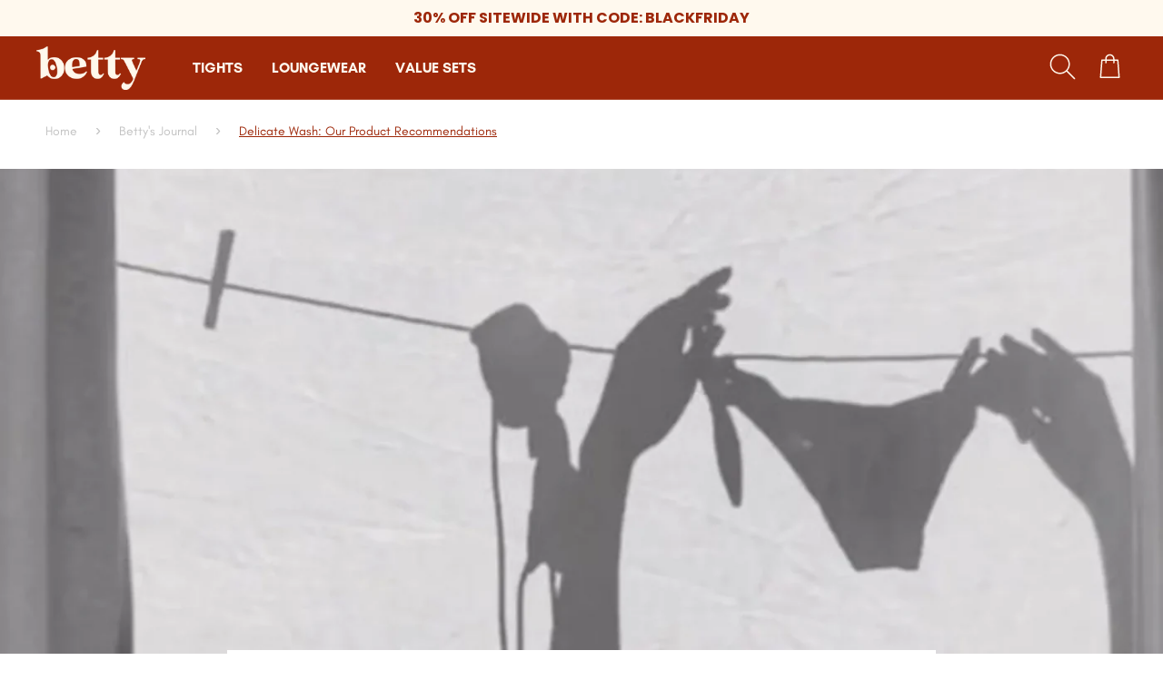

--- FILE ---
content_type: text/html; charset=utf-8
request_url: https://us.wearbetty.com/blogs/news/delicate-wash-our-product-recommendation
body_size: 36779
content:















<!doctype html>

<html class="no-js" lang="en">
  <meta name="p:domain_verify" content="ef878bdc00e5f8fb811520292142c021"/>
  <head>


    


    
  <script src="https://www.googleoptimize.com/optimize.js?id=OPT-5H7SGR7"></script> 
	<!-- Added by AVADA SEO Suite -->
	





<meta name="twitter:image" content="http://us.wearbetty.com/cdn/shop/articles/b4.webp?v=1721279920">
<script>window.FPConfig = {};window.FPConfig.ignoreKeywords=["/cart","/account"]</script>




<script>
const lightJsExclude = [];
</script>





<script>
class LightJsLoader{constructor(e){this.jQs=[],this.listener=this.handleListener.bind(this,e),this.scripts=["default","defer","async"].reduce(((e,t)=>({...e,[t]:[]})),{});const t=this;e.forEach((e=>window.addEventListener(e,t.listener,{passive:!0})))}handleListener(e){const t=this;return e.forEach((e=>window.removeEventListener(e,t.listener))),"complete"===document.readyState?this.handleDOM():document.addEventListener("readystatechange",(e=>{if("complete"===e.target.readyState)return setTimeout(t.handleDOM.bind(t),1)}))}async handleDOM(){this.suspendEvent(),this.suspendJQuery(),this.findScripts(),this.preloadScripts();for(const e of Object.keys(this.scripts))await this.replaceScripts(this.scripts[e]);for(const e of["DOMContentLoaded","readystatechange"])await this.requestRepaint(),document.dispatchEvent(new Event("lightJS-"+e));document.lightJSonreadystatechange&&document.lightJSonreadystatechange();for(const e of["DOMContentLoaded","load"])await this.requestRepaint(),window.dispatchEvent(new Event("lightJS-"+e));await this.requestRepaint(),window.lightJSonload&&window.lightJSonload(),await this.requestRepaint(),this.jQs.forEach((e=>e(window).trigger("lightJS-jquery-load"))),window.dispatchEvent(new Event("lightJS-pageshow")),await this.requestRepaint(),window.lightJSonpageshow&&window.lightJSonpageshow()}async requestRepaint(){return new Promise((e=>requestAnimationFrame(e)))}findScripts(){document.querySelectorAll("script[type=lightJs]").forEach((e=>{e.hasAttribute("src")?e.hasAttribute("async")&&e.async?this.scripts.async.push(e):e.hasAttribute("defer")&&e.defer?this.scripts.defer.push(e):this.scripts.default.push(e):this.scripts.default.push(e)}))}preloadScripts(){const e=this,t=Object.keys(this.scripts).reduce(((t,n)=>[...t,...e.scripts[n]]),[]),n=document.createDocumentFragment();t.forEach((e=>{const t=e.getAttribute("src");if(!t)return;const s=document.createElement("link");s.href=t,s.rel="preload",s.as="script",n.appendChild(s)})),document.head.appendChild(n)}async replaceScripts(e){let t;for(;t=e.shift();)await this.requestRepaint(),new Promise((e=>{const n=document.createElement("script");[...t.attributes].forEach((e=>{"type"!==e.nodeName&&n.setAttribute(e.nodeName,e.nodeValue)})),t.hasAttribute("src")?(n.addEventListener("load",e),n.addEventListener("error",e)):(n.text=t.text,e()),t.parentNode.replaceChild(n,t)}))}suspendEvent(){const e={};[{obj:document,name:"DOMContentLoaded"},{obj:window,name:"DOMContentLoaded"},{obj:window,name:"load"},{obj:window,name:"pageshow"},{obj:document,name:"readystatechange"}].map((t=>function(t,n){function s(n){return e[t].list.indexOf(n)>=0?"lightJS-"+n:n}e[t]||(e[t]={list:[n],add:t.addEventListener,remove:t.removeEventListener},t.addEventListener=(...n)=>{n[0]=s(n[0]),e[t].add.apply(t,n)},t.removeEventListener=(...n)=>{n[0]=s(n[0]),e[t].remove.apply(t,n)})}(t.obj,t.name))),[{obj:document,name:"onreadystatechange"},{obj:window,name:"onpageshow"}].map((e=>function(e,t){let n=e[t];Object.defineProperty(e,t,{get:()=>n||function(){},set:s=>{e["lightJS"+t]=n=s}})}(e.obj,e.name)))}suspendJQuery(){const e=this;let t=window.jQuery;Object.defineProperty(window,"jQuery",{get:()=>t,set(n){if(!n||!n.fn||!e.jQs.includes(n))return void(t=n);n.fn.ready=n.fn.init.prototype.ready=e=>{e.bind(document)(n)};const s=n.fn.on;n.fn.on=n.fn.init.prototype.on=function(...e){if(window!==this[0])return s.apply(this,e),this;const t=e=>e.split(" ").map((e=>"load"===e||0===e.indexOf("load.")?"lightJS-jquery-load":e)).join(" ");return"string"==typeof e[0]||e[0]instanceof String?(e[0]=t(e[0]),s.apply(this,e),this):("object"==typeof e[0]&&Object.keys(e[0]).forEach((n=>{delete Object.assign(e[0],{[t(n)]:e[0][n]})[n]})),s.apply(this,e),this)},e.jQs.push(n),t=n}})}}new LightJsLoader(["keydown","mousemove","touchend","touchmove","touchstart","wheel"]);
</script>





	<!-- /Added by AVADA SEO Suite -->
    <meta name="google-site-verification" content="zqM0rP6QRqvXFDI6kQn5_Ox_6DBgcGLn2T9CP8WN_Bs" />
    <meta charset="utf-8">
    <meta http-equiv="X-UA-Compatible" content="IE=edge,chrome=1">
    <meta name="viewport" content="width=device-width, initial-scale=1.0, height=device-height">
    <meta name="theme-color" content="">
    <meta name="facebook-domain-verification" content="30tz86yzub5ocpzyttoaicyeykto5m" />

    <title>
      Delicate Wash: Our Product Recommendations &ndash; Betty_US
    </title><meta name="description" content="Caring for your tights is crucial to ensure they last longer and maintain their luxurious feel and look. Today, we’ll walk you through the best practices for washing your delicate tights and share some product recommendations that will help you keep them in pristine condition."><link rel="canonical" href="https://us.wearbetty.com/blogs/news/delicate-wash-our-product-recommendation"><link rel="shortcut icon" href="//us.wearbetty.com/cdn/shop/files/Screenshot_2021-10-06_at_1.24.35_PM_96x.png?v=1706543190" type="image/png"><meta property="og:type" content="article">
  <meta property="og:title" content="Delicate Wash: Our Product Recommendations"><meta property="og:image" content="http://us.wearbetty.com/cdn/shop/articles/b4.webp?v=1721279920">
    <meta property="og:image:secure_url" content="https://us.wearbetty.com/cdn/shop/articles/b4.webp?v=1721279920">
    <meta property="og:image:width" content="1800">
    <meta property="og:image:height" content="1000"><meta property="og:description" content="Caring for your tights is crucial to ensure they last longer and maintain their luxurious feel and look. Today, we’ll walk you through the best practices for washing your delicate tights and share some product recommendations that will help you keep them in pristine condition."><meta property="og:url" content="https://us.wearbetty.com/blogs/news/delicate-wash-our-product-recommendation">
<meta property="og:site_name" content="Betty_US"><meta name="twitter:card" content="summary"><meta name="twitter:title" content="Delicate Wash: Our Product Recommendations">
  <meta name="twitter:description" content="Delicate Wash: Our Product Recommendations Caring for your Betty tights is crucial to ensure they last longer and maintain their luxurious feel and look. Today, we’ll walk you through the best practices for washing your delicate tights and share some product recommendations that will help you keep them in pristine condition. Why Gentle Care Matters Your Betty tights are made from high-quality materials designed to give you the perfect blend of comfort, durability, and style. However, these materials require gentle care to preserve their elasticity, color, and overall quality. Proper washing techniques are essential to avoid damage such as runs, snags, or fading. Hand Wash is Best While it might be tempting to toss your tights into the washing machine, hand washing is the best method to ensure they stay in top condition. Here’s a step-by-step guide to hand washing"><meta name="twitter:image" content="https://us.wearbetty.com/cdn/shop/articles/b4_600x600_crop_center.webp?v=1721279920">
    <style>
  @font-face {
  font-family: Jost;
  font-weight: 400;
  font-style: normal;
  font-display: fallback;
  src: url("//us.wearbetty.com/cdn/fonts/jost/jost_n4.d47a1b6347ce4a4c9f437608011273009d91f2b7.woff2") format("woff2"),
       url("//us.wearbetty.com/cdn/fonts/jost/jost_n4.791c46290e672b3f85c3d1c651ef2efa3819eadd.woff") format("woff");
}

  @font-face {
  font-family: Poppins;
  font-weight: 300;
  font-style: normal;
  font-display: fallback;
  src: url("//us.wearbetty.com/cdn/fonts/poppins/poppins_n3.05f58335c3209cce17da4f1f1ab324ebe2982441.woff2") format("woff2"),
       url("//us.wearbetty.com/cdn/fonts/poppins/poppins_n3.6971368e1f131d2c8ff8e3a44a36b577fdda3ff5.woff") format("woff");
}


  @font-face {
  font-family: Poppins;
  font-weight: 400;
  font-style: normal;
  font-display: fallback;
  src: url("//us.wearbetty.com/cdn/fonts/poppins/poppins_n4.0ba78fa5af9b0e1a374041b3ceaadf0a43b41362.woff2") format("woff2"),
       url("//us.wearbetty.com/cdn/fonts/poppins/poppins_n4.214741a72ff2596839fc9760ee7a770386cf16ca.woff") format("woff");
}

  @font-face {
  font-family: Poppins;
  font-weight: 300;
  font-style: italic;
  font-display: fallback;
  src: url("//us.wearbetty.com/cdn/fonts/poppins/poppins_i3.8536b4423050219f608e17f134fe9ea3b01ed890.woff2") format("woff2"),
       url("//us.wearbetty.com/cdn/fonts/poppins/poppins_i3.0f4433ada196bcabf726ed78f8e37e0995762f7f.woff") format("woff");
}

  @font-face {
  font-family: Poppins;
  font-weight: 400;
  font-style: italic;
  font-display: fallback;
  src: url("//us.wearbetty.com/cdn/fonts/poppins/poppins_i4.846ad1e22474f856bd6b81ba4585a60799a9f5d2.woff2") format("woff2"),
       url("//us.wearbetty.com/cdn/fonts/poppins/poppins_i4.56b43284e8b52fc64c1fd271f289a39e8477e9ec.woff") format("woff");
}


  :root {
    
    --heading-font-family : 'Poppins', serif;
    --heading-font-weight : 400;
    --heading-font-style  : normal;

    
    --text-font-family : 'Glacial Indifference', sans-serif;
    --text-font-weight : 300;
    --text-font-style  : normal;


    --base-text-font-size   : 16px;
    --default-text-font-size: 14px;--background          : #FFFFFF;
    --background-rgb      : 255, 255, 255;
    --light-background    : #ffffff;
    --light-background-rgb: 255, 255, 255;
    --heading-color       : #9D2709;
    --text-color          : #414143;
    --text-color-rgb      : 65, 65, 67;
    --text-color-light    : #939393;
    --text-color-light-rgb: 147, 147, 147;
    --link-color          : #323232;
    --link-color-rgb      : 50, 50, 50;
    --border-color        : #e3e3e3;
    --border-color-rgb    : 227, 227, 227;

    --button-background    : #9d2709;
    --button-background-rgb: 157, 39, 9;
    --button-text-color    : #ffffff;

    --header-background       : #9D2709;
    --header-heading-color    : #FFF9EE;
    --header-light-text-color : #939393;
    --header-border-color     : #ac472b;

    --footer-background    : #9D2709;
    --footer-text-color    : #FFF9EE;
    --footer-heading-color : #FFF9EE;
    --footer-border-color  : #ac472b;

    --navigation-background      : #FFF9EE;
    --navigation-background-rgb  : 255, 249, 238;
    --navigation-text-color      : #1D1D1D;
    --navigation-text-color-light: rgba(29, 29, 29, 0.5);
    --navigation-border-color    : rgba(29, 29, 29, 0.25);

    --newsletter-popup-background     : #ffffff;
    --newsletter-popup-text-color     : #1c1b1b;
    --newsletter-popup-text-color-rgb : 28, 27, 27;

    --secondary-elements-background       : #5c5c5c;
    --secondary-elements-background-rgb   : 92, 92, 92;
    --secondary-elements-text-color       : #ffffff;
    --secondary-elements-text-color-light : rgba(255, 255, 255, 0.5);
    --secondary-elements-border-color     : rgba(255, 255, 255, 0.25);

    --product-sale-price-color    : #f94c43;
    --product-sale-price-color-rgb: 249, 76, 67;

    /* Shopify related variables */
    --payment-terms-background-color: #FFFFFF;

    /* Products */

    --horizontal-spacing-four-products-per-row: 60px;
        --horizontal-spacing-two-products-per-row : 60px;

    --vertical-spacing-four-products-per-row: 100px;
        --vertical-spacing-two-products-per-row : 125px;

    /* Animation */
    --drawer-transition-timing: cubic-bezier(0.645, 0.045, 0.355, 1);
    --header-base-height: 80px; /* We set a default for browsers that do not support CSS variables */

    /* Cursors */
    --cursor-zoom-in-svg    : url(//us.wearbetty.com/cdn/shop/t/22/assets/cursor-zoom-in.svg?v=131673667008402863191760423142);
    --cursor-zoom-in-2x-svg : url(//us.wearbetty.com/cdn/shop/t/22/assets/cursor-zoom-in-2x.svg?v=147929124945070189881760423142);
  }
</style>

<script>
  // IE11 does not have support for CSS variables, so we have to polyfill them
  if (!(((window || {}).CSS || {}).supports && window.CSS.supports('(--a: 0)'))) {
    const script = document.createElement('script');
    script.type = 'text/javascript';
    script.src = 'https://cdn.jsdelivr.net/npm/css-vars-ponyfill@2';
    script.onload = function() {
      cssVars({});
    };

    document.getElementsByTagName('head')[0].appendChild(script);
  }
</script>

    <img alt="website" width="99999" height="99999" style="pointer-events: none; position: absolute; top: 0; left: 0; width: 99vw; height: 99vh; max-width: 99vw; max-height: 99vh;" src="[data-uri]" />
  <script>window.performance && window.performance.mark && window.performance.mark('shopify.content_for_header.start');</script><meta name="facebook-domain-verification" content="3y79sjawbtcgew9izu9z3f13bz8zqj">
<meta name="google-site-verification" content="OshdH-i-b7eazfL_UTq14vVEL73fWfZUNm0VEzqwgVs">
<meta id="shopify-digital-wallet" name="shopify-digital-wallet" content="/64593985726/digital_wallets/dialog">
<meta name="shopify-checkout-api-token" content="8e5c1e6a5d5263c03abf3d70668956e3">
<meta id="in-context-paypal-metadata" data-shop-id="64593985726" data-venmo-supported="true" data-environment="production" data-locale="en_US" data-paypal-v4="true" data-currency="USD">
<link rel="alternate" type="application/atom+xml" title="Feed" href="/blogs/news.atom" />
<script async="async" src="/checkouts/internal/preloads.js?locale=en-US"></script>
<link rel="preconnect" href="https://shop.app" crossorigin="anonymous">
<script async="async" src="https://shop.app/checkouts/internal/preloads.js?locale=en-US&shop_id=64593985726" crossorigin="anonymous"></script>
<script id="apple-pay-shop-capabilities" type="application/json">{"shopId":64593985726,"countryCode":"US","currencyCode":"USD","merchantCapabilities":["supports3DS"],"merchantId":"gid:\/\/shopify\/Shop\/64593985726","merchantName":"Betty_US","requiredBillingContactFields":["postalAddress","email"],"requiredShippingContactFields":["postalAddress","email"],"shippingType":"shipping","supportedNetworks":["visa","masterCard","amex","discover","elo","jcb"],"total":{"type":"pending","label":"Betty_US","amount":"1.00"},"shopifyPaymentsEnabled":true,"supportsSubscriptions":true}</script>
<script id="shopify-features" type="application/json">{"accessToken":"8e5c1e6a5d5263c03abf3d70668956e3","betas":["rich-media-storefront-analytics"],"domain":"us.wearbetty.com","predictiveSearch":true,"shopId":64593985726,"locale":"en"}</script>
<script>var Shopify = Shopify || {};
Shopify.shop = "betty-us.myshopify.com";
Shopify.locale = "en";
Shopify.currency = {"active":"USD","rate":"1.0"};
Shopify.country = "US";
Shopify.theme = {"name":"Copy of Betty Shopify Live - JD [Bugs]","id":148590362814,"schema_name":"Prestige","schema_version":"4.14.5","theme_store_id":null,"role":"main"};
Shopify.theme.handle = "null";
Shopify.theme.style = {"id":null,"handle":null};
Shopify.cdnHost = "us.wearbetty.com/cdn";
Shopify.routes = Shopify.routes || {};
Shopify.routes.root = "/";</script>
<script type="module">!function(o){(o.Shopify=o.Shopify||{}).modules=!0}(window);</script>
<script>!function(o){function n(){var o=[];function n(){o.push(Array.prototype.slice.apply(arguments))}return n.q=o,n}var t=o.Shopify=o.Shopify||{};t.loadFeatures=n(),t.autoloadFeatures=n()}(window);</script>
<script>
  window.ShopifyPay = window.ShopifyPay || {};
  window.ShopifyPay.apiHost = "shop.app\/pay";
  window.ShopifyPay.redirectState = null;
</script>
<script id="shop-js-analytics" type="application/json">{"pageType":"article"}</script>
<script defer="defer" async type="module" src="//us.wearbetty.com/cdn/shopifycloud/shop-js/modules/v2/client.init-shop-cart-sync_D0dqhulL.en.esm.js"></script>
<script defer="defer" async type="module" src="//us.wearbetty.com/cdn/shopifycloud/shop-js/modules/v2/chunk.common_CpVO7qML.esm.js"></script>
<script type="module">
  await import("//us.wearbetty.com/cdn/shopifycloud/shop-js/modules/v2/client.init-shop-cart-sync_D0dqhulL.en.esm.js");
await import("//us.wearbetty.com/cdn/shopifycloud/shop-js/modules/v2/chunk.common_CpVO7qML.esm.js");

  window.Shopify.SignInWithShop?.initShopCartSync?.({"fedCMEnabled":true,"windoidEnabled":true});

</script>
<script>
  window.Shopify = window.Shopify || {};
  if (!window.Shopify.featureAssets) window.Shopify.featureAssets = {};
  window.Shopify.featureAssets['shop-js'] = {"shop-cart-sync":["modules/v2/client.shop-cart-sync_D9bwt38V.en.esm.js","modules/v2/chunk.common_CpVO7qML.esm.js"],"init-fed-cm":["modules/v2/client.init-fed-cm_BJ8NPuHe.en.esm.js","modules/v2/chunk.common_CpVO7qML.esm.js"],"init-shop-email-lookup-coordinator":["modules/v2/client.init-shop-email-lookup-coordinator_pVrP2-kG.en.esm.js","modules/v2/chunk.common_CpVO7qML.esm.js"],"shop-cash-offers":["modules/v2/client.shop-cash-offers_CNh7FWN-.en.esm.js","modules/v2/chunk.common_CpVO7qML.esm.js","modules/v2/chunk.modal_DKF6x0Jh.esm.js"],"init-shop-cart-sync":["modules/v2/client.init-shop-cart-sync_D0dqhulL.en.esm.js","modules/v2/chunk.common_CpVO7qML.esm.js"],"init-windoid":["modules/v2/client.init-windoid_DaoAelzT.en.esm.js","modules/v2/chunk.common_CpVO7qML.esm.js"],"shop-toast-manager":["modules/v2/client.shop-toast-manager_1DND8Tac.en.esm.js","modules/v2/chunk.common_CpVO7qML.esm.js"],"pay-button":["modules/v2/client.pay-button_CFeQi1r6.en.esm.js","modules/v2/chunk.common_CpVO7qML.esm.js"],"shop-button":["modules/v2/client.shop-button_Ca94MDdQ.en.esm.js","modules/v2/chunk.common_CpVO7qML.esm.js"],"shop-login-button":["modules/v2/client.shop-login-button_DPYNfp1Z.en.esm.js","modules/v2/chunk.common_CpVO7qML.esm.js","modules/v2/chunk.modal_DKF6x0Jh.esm.js"],"avatar":["modules/v2/client.avatar_BTnouDA3.en.esm.js"],"shop-follow-button":["modules/v2/client.shop-follow-button_BMKh4nJE.en.esm.js","modules/v2/chunk.common_CpVO7qML.esm.js","modules/v2/chunk.modal_DKF6x0Jh.esm.js"],"init-customer-accounts-sign-up":["modules/v2/client.init-customer-accounts-sign-up_CJXi5kRN.en.esm.js","modules/v2/client.shop-login-button_DPYNfp1Z.en.esm.js","modules/v2/chunk.common_CpVO7qML.esm.js","modules/v2/chunk.modal_DKF6x0Jh.esm.js"],"init-shop-for-new-customer-accounts":["modules/v2/client.init-shop-for-new-customer-accounts_BoBxkgWu.en.esm.js","modules/v2/client.shop-login-button_DPYNfp1Z.en.esm.js","modules/v2/chunk.common_CpVO7qML.esm.js","modules/v2/chunk.modal_DKF6x0Jh.esm.js"],"init-customer-accounts":["modules/v2/client.init-customer-accounts_DCuDTzpR.en.esm.js","modules/v2/client.shop-login-button_DPYNfp1Z.en.esm.js","modules/v2/chunk.common_CpVO7qML.esm.js","modules/v2/chunk.modal_DKF6x0Jh.esm.js"],"checkout-modal":["modules/v2/client.checkout-modal_U_3e4VxF.en.esm.js","modules/v2/chunk.common_CpVO7qML.esm.js","modules/v2/chunk.modal_DKF6x0Jh.esm.js"],"lead-capture":["modules/v2/client.lead-capture_DEgn0Z8u.en.esm.js","modules/v2/chunk.common_CpVO7qML.esm.js","modules/v2/chunk.modal_DKF6x0Jh.esm.js"],"shop-login":["modules/v2/client.shop-login_CoM5QKZ_.en.esm.js","modules/v2/chunk.common_CpVO7qML.esm.js","modules/v2/chunk.modal_DKF6x0Jh.esm.js"],"payment-terms":["modules/v2/client.payment-terms_BmrqWn8r.en.esm.js","modules/v2/chunk.common_CpVO7qML.esm.js","modules/v2/chunk.modal_DKF6x0Jh.esm.js"]};
</script>
<script>(function() {
  var isLoaded = false;
  function asyncLoad() {
    if (isLoaded) return;
    isLoaded = true;
    var urls = ["https:\/\/tools.luckyorange.com\/core\/lo.js?site-id=22dc6db3\u0026shop=betty-us.myshopify.com","https:\/\/cdn-bundler.nice-team.net\/app\/js\/bundler.js?shop=betty-us.myshopify.com"];
    for (var i = 0; i < urls.length; i++) {
      var s = document.createElement('script');
      if (lightJsExclude.indexOf(urls[i]) === -1) s.type = 'lightJs'; else s.type = 'text/javascript';
      s.async = true;
      s.src = urls[i];
      var x = document.getElementsByTagName('script')[0];
      x.parentNode.insertBefore(s, x);
    }
  };
  if(window.attachEvent) {
    window.attachEvent('onload', asyncLoad);
  } else {
    window.addEventListener('load', asyncLoad, false);
  }
})();</script>
<script id="__st">var __st={"a":64593985726,"offset":-28800,"reqid":"c9a40198-e14d-458a-a70a-2a7b00278529-1764082427","pageurl":"us.wearbetty.com\/blogs\/news\/delicate-wash-our-product-recommendation","s":"articles-560283320510","u":"ea86f1fcfc04","p":"article","rtyp":"article","rid":560283320510};</script>
<script>window.ShopifyPaypalV4VisibilityTracking = true;</script>
<script id="captcha-bootstrap">!function(){'use strict';const t='contact',e='account',n='new_comment',o=[[t,t],['blogs',n],['comments',n],[t,'customer']],c=[[e,'customer_login'],[e,'guest_login'],[e,'recover_customer_password'],[e,'create_customer']],r=t=>t.map((([t,e])=>`form[action*='/${t}']:not([data-nocaptcha='true']) input[name='form_type'][value='${e}']`)).join(','),a=t=>()=>t?[...document.querySelectorAll(t)].map((t=>t.form)):[];function s(){const t=[...o],e=r(t);return a(e)}const i='password',u='form_key',d=['recaptcha-v3-token','g-recaptcha-response','h-captcha-response',i],f=()=>{try{return window.sessionStorage}catch{return}},m='__shopify_v',_=t=>t.elements[u];function p(t,e,n=!1){try{const o=window.sessionStorage,c=JSON.parse(o.getItem(e)),{data:r}=function(t){const{data:e,action:n}=t;return t[m]||n?{data:e,action:n}:{data:t,action:n}}(c);for(const[e,n]of Object.entries(r))t.elements[e]&&(t.elements[e].value=n);n&&o.removeItem(e)}catch(o){console.error('form repopulation failed',{error:o})}}const l='form_type',E='cptcha';function T(t){t.dataset[E]=!0}const w=window,h=w.document,L='Shopify',v='ce_forms',y='captcha';let A=!1;((t,e)=>{const n=(g='f06e6c50-85a8-45c8-87d0-21a2b65856fe',I='https://cdn.shopify.com/shopifycloud/storefront-forms-hcaptcha/ce_storefront_forms_captcha_hcaptcha.v1.5.2.iife.js',D={infoText:'Protected by hCaptcha',privacyText:'Privacy',termsText:'Terms'},(t,e,n)=>{const o=w[L][v],c=o.bindForm;if(c)return c(t,g,e,D).then(n);var r;o.q.push([[t,g,e,D],n]),r=I,A||(h.body.append(Object.assign(h.createElement('script'),{id:'captcha-provider',async:!0,src:r})),A=!0)});var g,I,D;w[L]=w[L]||{},w[L][v]=w[L][v]||{},w[L][v].q=[],w[L][y]=w[L][y]||{},w[L][y].protect=function(t,e){n(t,void 0,e),T(t)},Object.freeze(w[L][y]),function(t,e,n,w,h,L){const[v,y,A,g]=function(t,e,n){const i=e?o:[],u=t?c:[],d=[...i,...u],f=r(d),m=r(i),_=r(d.filter((([t,e])=>n.includes(e))));return[a(f),a(m),a(_),s()]}(w,h,L),I=t=>{const e=t.target;return e instanceof HTMLFormElement?e:e&&e.form},D=t=>v().includes(t);t.addEventListener('submit',(t=>{const e=I(t);if(!e)return;const n=D(e)&&!e.dataset.hcaptchaBound&&!e.dataset.recaptchaBound,o=_(e),c=g().includes(e)&&(!o||!o.value);(n||c)&&t.preventDefault(),c&&!n&&(function(t){try{if(!f())return;!function(t){const e=f();if(!e)return;const n=_(t);if(!n)return;const o=n.value;o&&e.removeItem(o)}(t);const e=Array.from(Array(32),(()=>Math.random().toString(36)[2])).join('');!function(t,e){_(t)||t.append(Object.assign(document.createElement('input'),{type:'hidden',name:u})),t.elements[u].value=e}(t,e),function(t,e){const n=f();if(!n)return;const o=[...t.querySelectorAll(`input[type='${i}']`)].map((({name:t})=>t)),c=[...d,...o],r={};for(const[a,s]of new FormData(t).entries())c.includes(a)||(r[a]=s);n.setItem(e,JSON.stringify({[m]:1,action:t.action,data:r}))}(t,e)}catch(e){console.error('failed to persist form',e)}}(e),e.submit())}));const S=(t,e)=>{t&&!t.dataset[E]&&(n(t,e.some((e=>e===t))),T(t))};for(const o of['focusin','change'])t.addEventListener(o,(t=>{const e=I(t);D(e)&&S(e,y())}));const B=e.get('form_key'),M=e.get(l),P=B&&M;t.addEventListener('DOMContentLoaded',(()=>{const t=y();if(P)for(const e of t)e.elements[l].value===M&&p(e,B);[...new Set([...A(),...v().filter((t=>'true'===t.dataset.shopifyCaptcha))])].forEach((e=>S(e,t)))}))}(h,new URLSearchParams(w.location.search),n,t,e,['guest_login'])})(!0,!0)}();</script>
<script integrity="sha256-52AcMU7V7pcBOXWImdc/TAGTFKeNjmkeM1Pvks/DTgc=" data-source-attribution="shopify.loadfeatures" defer="defer" src="//us.wearbetty.com/cdn/shopifycloud/storefront/assets/storefront/load_feature-81c60534.js" crossorigin="anonymous"></script>
<script crossorigin="anonymous" defer="defer" src="//us.wearbetty.com/cdn/shopifycloud/storefront/assets/shopify_pay/storefront-65b4c6d7.js?v=20250812"></script>
<script data-source-attribution="shopify.dynamic_checkout.dynamic.init">var Shopify=Shopify||{};Shopify.PaymentButton=Shopify.PaymentButton||{isStorefrontPortableWallets:!0,init:function(){window.Shopify.PaymentButton.init=function(){};var t=document.createElement("script");t.src="https://us.wearbetty.com/cdn/shopifycloud/portable-wallets/latest/portable-wallets.en.js",t.type="module",document.head.appendChild(t)}};
</script>
<script data-source-attribution="shopify.dynamic_checkout.buyer_consent">
  function portableWalletsHideBuyerConsent(e){var t=document.getElementById("shopify-buyer-consent"),n=document.getElementById("shopify-subscription-policy-button");t&&n&&(t.classList.add("hidden"),t.setAttribute("aria-hidden","true"),n.removeEventListener("click",e))}function portableWalletsShowBuyerConsent(e){var t=document.getElementById("shopify-buyer-consent"),n=document.getElementById("shopify-subscription-policy-button");t&&n&&(t.classList.remove("hidden"),t.removeAttribute("aria-hidden"),n.addEventListener("click",e))}window.Shopify?.PaymentButton&&(window.Shopify.PaymentButton.hideBuyerConsent=portableWalletsHideBuyerConsent,window.Shopify.PaymentButton.showBuyerConsent=portableWalletsShowBuyerConsent);
</script>
<script data-source-attribution="shopify.dynamic_checkout.cart.bootstrap">document.addEventListener("DOMContentLoaded",(function(){function t(){return document.querySelector("shopify-accelerated-checkout-cart, shopify-accelerated-checkout")}if(t())Shopify.PaymentButton.init();else{new MutationObserver((function(e,n){t()&&(Shopify.PaymentButton.init(),n.disconnect())})).observe(document.body,{childList:!0,subtree:!0})}}));
</script>
<link id="shopify-accelerated-checkout-styles" rel="stylesheet" media="screen" href="https://us.wearbetty.com/cdn/shopifycloud/portable-wallets/latest/accelerated-checkout-backwards-compat.css" crossorigin="anonymous">
<style id="shopify-accelerated-checkout-cart">
        #shopify-buyer-consent {
  margin-top: 1em;
  display: inline-block;
  width: 100%;
}

#shopify-buyer-consent.hidden {
  display: none;
}

#shopify-subscription-policy-button {
  background: none;
  border: none;
  padding: 0;
  text-decoration: underline;
  font-size: inherit;
  cursor: pointer;
}

#shopify-subscription-policy-button::before {
  box-shadow: none;
}

      </style>
<script id="sections-script" data-sections="popup-free-product,announcement-v2" defer="defer" src="//us.wearbetty.com/cdn/shop/t/22/compiled_assets/scripts.js?4722"></script>
<script>window.performance && window.performance.mark && window.performance.mark('shopify.content_for_header.end');</script>
  <!-- "snippets/shogun-products.liquid" was not rendered, the associated app was uninstalled -->

    <link rel="stylesheet" href="//us.wearbetty.com/cdn/shop/t/22/assets/slick.css?v=98340474046176884051760423142">
    <link rel="stylesheet" href="//us.wearbetty.com/cdn/shop/t/22/assets/theme.css?v=94349753109794136421760504661">
    <link rel="stylesheet" href="//us.wearbetty.com/cdn/shop/t/22/assets/custom.css?v=50598543014614785101762340126">

    <!-- Google tag (gtag.js) -->
<script async src="https://www.googletagmanager.com/gtag/js?id=AW-10789653702"></script>
<script>
  window.dataLayer = window.dataLayer || [];
  function gtag(){dataLayer.push(arguments);}
  gtag('js', new Date());

  gtag('config', 'AW-10789653702');
</script>

    <script>// This allows to expose several variables to the global scope, to be used in scripts
      window.theme = {
        pageType: "article",
        moneyFormat: "${{amount}}",
        moneyWithCurrencyFormat: "${{amount}} USD",
        productImageSize: "natural",
        searchMode: "product",
        showPageTransition: false,
        showElementStaggering: true,
        showImageZooming: false
      };

      window.routes = {
        rootUrl: "\/",
        rootUrlWithoutSlash: '',
        cartUrl: "\/cart",
        cartAddUrl: "\/cart\/add",
        cartChangeUrl: "\/cart\/change",
        searchUrl: "\/search",
        productRecommendationsUrl: "\/recommendations\/products"
      };

      window.languages = {
        cartAddNote: "Add Order Note",
        cartEditNote: "Edit Order Note",
        productImageLoadingError: "This image could not be loaded. Please try to reload the page.",
        productFormAddToCart: "Add to cart",
        productFormUnavailable: "Unavailable",
        productFormSoldOut: "Sold out",
        shippingEstimatorOneResult: "1 option available:",
        shippingEstimatorMoreResults: "{{count}} options available:",
        shippingEstimatorNoResults: "No shipping could be found"
      };

      window.lazySizesConfig = {
        loadHidden: false,
        hFac: 0.5,
        expFactor: 2,
        ricTimeout: 150,
        lazyClass: 'Image--lazyLoad',
        loadingClass: 'Image--lazyLoading',
        loadedClass: 'Image--lazyLoaded'
      };

      document.documentElement.className = document.documentElement.className.replace('no-js', 'js');
      document.documentElement.style.setProperty('--window-height', window.innerHeight + 'px');

      // We do a quick detection of some features (we could use Modernizr but for so little...)
      (function() {
        document.documentElement.className += ((window.CSS && window.CSS.supports('(position: sticky) or (position: -webkit-sticky)')) ? ' supports-sticky' : ' no-supports-sticky');
        document.documentElement.className += (window.matchMedia('(-moz-touch-enabled: 1), (hover: none)')).matches ? ' no-supports-hover' : ' supports-hover';
      }());
    </script>

    <script src="//us.wearbetty.com/cdn/shop/t/22/assets/lazysizes.min.js?v=174358363404432586981760423142" async></script>

    <script src="//us.wearbetty.com/cdn/shop/t/22/assets/custom-collection-filter.js?v=28866583616095182481760423142" async></script><script src="https://polyfill-fastly.net/v3/polyfill.min.js?unknown=polyfill&features=fetch,Element.prototype.closest,Element.prototype.remove,Element.prototype.classList,Array.prototype.includes,Array.prototype.fill,Object.assign,CustomEvent,IntersectionObserver,IntersectionObserverEntry,URL" defer></script>

    <script src="https://ajax.googleapis.com/ajax/libs/jquery/3.6.0/jquery.min.js"></script>
    <script src="//us.wearbetty.com/cdn/shop/t/22/assets/splide.min.js?v=12103261331729571861760423142"></script>
    <script src="//us.wearbetty.com/cdn/shop/t/22/assets/slick.min.js?v=71779134894361685811760423142" defer></script>
    <script src="//us.wearbetty.com/cdn/shop/t/22/assets/libs.min.js?v=26178543184394469741760423142" defer></script>
    <script src="//us.wearbetty.com/cdn/shop/t/22/assets/theme.js?v=92989502260919557211760423142" defer></script>
    <script src="//us.wearbetty.com/cdn/shop/t/22/assets/custom.js?v=122354025540586757091760423142" defer></script>

    <script src="//us.wearbetty.com/cdn/shop/t/22/assets/jquery.modal.min.js?v=15875380166552750701760423142" defer></script>
    <link rel="stylesheet" href="https://cdnjs.cloudflare.com/ajax/libs/OwlCarousel2/2.3.4/assets/owl.carousel.min.css" />
    
    <link rel="stylesheet" href="//us.wearbetty.com/cdn/shop/t/22/assets/jquery.modal.min.css?v=64857397979575196151760423142" />

    <script>
      (function () {
        window.onpageshow = function() {
          if (window.theme.showPageTransition) {
            var pageTransition = document.querySelector('.PageTransition');

            if (pageTransition) {
              pageTransition.style.visibility = 'visible';
              pageTransition.style.opacity = '0';
            }
          }

          // When the page is loaded from the cache, we have to reload the cart content
          document.documentElement.dispatchEvent(new CustomEvent('cart:refresh', {
            bubbles: true
          }));
        };
      })();
    </script>

    
  <script type="application/ld+json">
  {
    "@context": "http://schema.org",
    "@type": "BlogPosting",
    "mainEntityOfPage": "/blogs/news/delicate-wash-our-product-recommendation",
    "articleSection": "Betty's Journal",
    "keywords": "",
    "headline": "Delicate Wash: Our Product Recommendations",
    "description": "Delicate Wash: Our Product Recommendations Caring for your Betty tights is crucial to ensure they last longer and maintain their luxurious feel and look. Today,...",
    "dateCreated": "2024-01-29T20:18:25",
    "datePublished": "2024-01-29T23:11:30",
    "dateModified": "2024-01-29T23:11:30",
    "image": {
      "@type": "ImageObject",
      "url": "https://us.wearbetty.com/cdn/shop/articles/b4_1024x.webp?v=1721279920",
      "image": "https://us.wearbetty.com/cdn/shop/articles/b4_1024x.webp?v=1721279920",
      "name": "How To Wash Your Tights : Our Products Recommendation",
      "width": "1024",
      "height": "1024"
    },
    "author": {
      "@type": "Person",
      "name": "Charlene Moglia",
      "givenName": "Charlene",
      "familyName": "Moglia"
    },
    "publisher": {
      "@type": "Organization",
      "name": "Betty_US"
    },
    "commentCount": 0,
    "comment": []
  }
  </script>



  <script type="application/ld+json">
  {
    "@context": "http://schema.org",
    "@type": "BreadcrumbList",
  "itemListElement": [{
      "@type": "ListItem",
      "position": 1,
      "name": "Translation missing: en.general.breadcrumb.home",
      "item": "https://us.wearbetty.com"
    },{
          "@type": "ListItem",
          "position": 2,
          "name": "Betty's Journal",
          "item": "https://us.wearbetty.com/blogs/news"
        }, {
          "@type": "ListItem",
          "position": 3,
          "name": "Betty's Journal",
          "item": "https://us.wearbetty.com/blogs/news/delicate-wash-our-product-recommendation"
        }]
  }
  </script>

    <meta name="p:domain_verify" content="ef878bdc00e5f8fb811520292142c021"/>

<script>
    
    
    
    
    var gsf_conversion_data = {page_type : '', event : ''};
    
</script>

  <!-- "snippets/shogun-head.liquid" was not rendered, the associated app was uninstalled -->
<!-- BEGIN app block: shopify://apps/klaviyo-email-marketing-sms/blocks/klaviyo-onsite-embed/2632fe16-c075-4321-a88b-50b567f42507 -->












  <script async src="https://static.klaviyo.com/onsite/js/Vf829p/klaviyo.js?company_id=Vf829p"></script>
  <script>!function(){if(!window.klaviyo){window._klOnsite=window._klOnsite||[];try{window.klaviyo=new Proxy({},{get:function(n,i){return"push"===i?function(){var n;(n=window._klOnsite).push.apply(n,arguments)}:function(){for(var n=arguments.length,o=new Array(n),w=0;w<n;w++)o[w]=arguments[w];var t="function"==typeof o[o.length-1]?o.pop():void 0,e=new Promise((function(n){window._klOnsite.push([i].concat(o,[function(i){t&&t(i),n(i)}]))}));return e}}})}catch(n){window.klaviyo=window.klaviyo||[],window.klaviyo.push=function(){var n;(n=window._klOnsite).push.apply(n,arguments)}}}}();</script>

  




  <script>
    window.klaviyoReviewsProductDesignMode = false
  </script>







<!-- END app block --><!-- BEGIN app block: shopify://apps/okendo/blocks/theme-settings/bb689e69-ea70-4661-8fb7-ad24a2e23c29 --><!-- BEGIN app snippet: header-metafields -->










    <style data-oke-reviews-version="0.77.0" type="text/css" data-href="https://d3hw6dc1ow8pp2.cloudfront.net/reviews-widget-plus/css/okendo-reviews-styles.9d163ae1.css"></style><style data-oke-reviews-version="0.77.0" type="text/css" data-href="https://d3hw6dc1ow8pp2.cloudfront.net/reviews-widget-plus/css/modules/okendo-star-rating.4cb378a8.css"></style><style data-oke-reviews-version="0.77.0" type="text/css" data-href="https://d3hw6dc1ow8pp2.cloudfront.net/reviews-widget-plus/css/modules/okendo-reviews-summary.5e6d21d7.css"></style><style type="text/css">.okeReviews[data-oke-container],div.okeReviews{font-size:14px;font-size:var(--oke-text-regular);font-weight:400;font-family:var(--oke-text-fontFamily);line-height:1.6}.okeReviews[data-oke-container] *,.okeReviews[data-oke-container] :after,.okeReviews[data-oke-container] :before,div.okeReviews *,div.okeReviews :after,div.okeReviews :before{box-sizing:border-box}.okeReviews[data-oke-container] h1,.okeReviews[data-oke-container] h2,.okeReviews[data-oke-container] h3,.okeReviews[data-oke-container] h4,.okeReviews[data-oke-container] h5,.okeReviews[data-oke-container] h6,div.okeReviews h1,div.okeReviews h2,div.okeReviews h3,div.okeReviews h4,div.okeReviews h5,div.okeReviews h6{font-size:1em;font-weight:400;line-height:1.4;margin:0}.okeReviews[data-oke-container] ul,div.okeReviews ul{padding:0;margin:0}.okeReviews[data-oke-container] li,div.okeReviews li{list-style-type:none;padding:0}.okeReviews[data-oke-container] p,div.okeReviews p{line-height:1.8;margin:0 0 4px}.okeReviews[data-oke-container] p:last-child,div.okeReviews p:last-child{margin-bottom:0}.okeReviews[data-oke-container] a,div.okeReviews a{text-decoration:none;color:inherit}.okeReviews[data-oke-container] button,div.okeReviews button{border-radius:0;border:0;box-shadow:none;margin:0;width:auto;min-width:auto;padding:0;background-color:transparent;min-height:auto}.okeReviews[data-oke-container] button,.okeReviews[data-oke-container] input,.okeReviews[data-oke-container] select,.okeReviews[data-oke-container] textarea,div.okeReviews button,div.okeReviews input,div.okeReviews select,div.okeReviews textarea{font-family:inherit;font-size:1em}.okeReviews[data-oke-container] label,.okeReviews[data-oke-container] select,div.okeReviews label,div.okeReviews select{display:inline}.okeReviews[data-oke-container] select,div.okeReviews select{width:auto}.okeReviews[data-oke-container] article,.okeReviews[data-oke-container] aside,div.okeReviews article,div.okeReviews aside{margin:0}.okeReviews[data-oke-container] table,div.okeReviews table{background:transparent;border:0;border-collapse:collapse;border-spacing:0;font-family:inherit;font-size:1em;table-layout:auto}.okeReviews[data-oke-container] table td,.okeReviews[data-oke-container] table th,.okeReviews[data-oke-container] table tr,div.okeReviews table td,div.okeReviews table th,div.okeReviews table tr{border:0;font-family:inherit;font-size:1em}.okeReviews[data-oke-container] table td,.okeReviews[data-oke-container] table th,div.okeReviews table td,div.okeReviews table th{background:transparent;font-weight:400;letter-spacing:normal;padding:0;text-align:left;text-transform:none;vertical-align:middle}.okeReviews[data-oke-container] table tr:hover td,.okeReviews[data-oke-container] table tr:hover th,div.okeReviews table tr:hover td,div.okeReviews table tr:hover th{background:transparent}.okeReviews[data-oke-container] fieldset,div.okeReviews fieldset{border:0;padding:0;margin:0;min-width:0}.okeReviews[data-oke-container] img,.okeReviews[data-oke-container] svg,div.okeReviews img,div.okeReviews svg{max-width:none}.okeReviews[data-oke-container] div:empty,div.okeReviews div:empty{display:block}.okeReviews[data-oke-container] .oke-icon:before,div.okeReviews .oke-icon:before{font-family:oke-widget-icons!important;font-style:normal;font-weight:400;font-variant:normal;text-transform:none;line-height:1;-webkit-font-smoothing:antialiased;-moz-osx-font-smoothing:grayscale;color:inherit}.okeReviews[data-oke-container] .oke-icon--select-arrow:before,div.okeReviews .oke-icon--select-arrow:before{content:""}.okeReviews[data-oke-container] .oke-icon--loading:before,div.okeReviews .oke-icon--loading:before{content:""}.okeReviews[data-oke-container] .oke-icon--pencil:before,div.okeReviews .oke-icon--pencil:before{content:""}.okeReviews[data-oke-container] .oke-icon--filter:before,div.okeReviews .oke-icon--filter:before{content:""}.okeReviews[data-oke-container] .oke-icon--play:before,div.okeReviews .oke-icon--play:before{content:""}.okeReviews[data-oke-container] .oke-icon--tick-circle:before,div.okeReviews .oke-icon--tick-circle:before{content:""}.okeReviews[data-oke-container] .oke-icon--chevron-left:before,div.okeReviews .oke-icon--chevron-left:before{content:""}.okeReviews[data-oke-container] .oke-icon--chevron-right:before,div.okeReviews .oke-icon--chevron-right:before{content:""}.okeReviews[data-oke-container] .oke-icon--thumbs-down:before,div.okeReviews .oke-icon--thumbs-down:before{content:""}.okeReviews[data-oke-container] .oke-icon--thumbs-up:before,div.okeReviews .oke-icon--thumbs-up:before{content:""}.okeReviews[data-oke-container] .oke-icon--close:before,div.okeReviews .oke-icon--close:before{content:""}.okeReviews[data-oke-container] .oke-icon--chevron-up:before,div.okeReviews .oke-icon--chevron-up:before{content:""}.okeReviews[data-oke-container] .oke-icon--chevron-down:before,div.okeReviews .oke-icon--chevron-down:before{content:""}.okeReviews[data-oke-container] .oke-icon--star:before,div.okeReviews .oke-icon--star:before{content:""}.okeReviews[data-oke-container] .oke-icon--magnifying-glass:before,div.okeReviews .oke-icon--magnifying-glass:before{content:""}@font-face{font-family:oke-widget-icons;src:url(https://d3hw6dc1ow8pp2.cloudfront.net/reviews-widget-plus/fonts/oke-widget-icons.ttf) format("truetype"),url(https://d3hw6dc1ow8pp2.cloudfront.net/reviews-widget-plus/fonts/oke-widget-icons.woff) format("woff"),url(https://d3hw6dc1ow8pp2.cloudfront.net/reviews-widget-plus/img/oke-widget-icons.bc0d6b0a.svg) format("svg");font-weight:400;font-style:normal;font-display:block}.okeReviews[data-oke-container] .oke-button,div.okeReviews .oke-button{display:inline-block;border-style:solid;border-color:var(--oke-button-borderColor);border-width:var(--oke-button-borderWidth);background-color:var(--oke-button-backgroundColor);line-height:1;padding:12px 24px;margin:0;border-radius:var(--oke-button-borderRadius);color:var(--oke-button-textColor);text-align:center;position:relative;font-weight:var(--oke-button-fontWeight);font-size:var(--oke-button-fontSize);font-family:var(--oke-button-fontFamily);outline:0}.okeReviews[data-oke-container] .oke-button-text,.okeReviews[data-oke-container] .oke-button .oke-icon,div.okeReviews .oke-button-text,div.okeReviews .oke-button .oke-icon{line-height:1}.okeReviews[data-oke-container] .oke-button.oke-is-loading,div.okeReviews .oke-button.oke-is-loading{position:relative}.okeReviews[data-oke-container] .oke-button.oke-is-loading:before,div.okeReviews .oke-button.oke-is-loading:before{font-family:oke-widget-icons!important;font-style:normal;font-weight:400;font-variant:normal;text-transform:none;line-height:1;-webkit-font-smoothing:antialiased;-moz-osx-font-smoothing:grayscale;content:"";color:undefined;font-size:12px;display:inline-block;animation:oke-spin 1s linear infinite;position:absolute;width:12px;height:12px;top:0;left:0;bottom:0;right:0;margin:auto}.okeReviews[data-oke-container] .oke-button.oke-is-loading>*,div.okeReviews .oke-button.oke-is-loading>*{opacity:0}.okeReviews[data-oke-container] .oke-button.oke-is-active,div.okeReviews .oke-button.oke-is-active{background-color:var(--oke-button-backgroundColorActive);color:var(--oke-button-textColorActive);border-color:var(--oke-button-borderColorActive)}.okeReviews[data-oke-container] .oke-button:not(.oke-is-loading),div.okeReviews .oke-button:not(.oke-is-loading){cursor:pointer}.okeReviews[data-oke-container] .oke-button:not(.oke-is-loading):not(.oke-is-active):hover,div.okeReviews .oke-button:not(.oke-is-loading):not(.oke-is-active):hover{background-color:var(--oke-button-backgroundColorHover);color:var(--oke-button-textColorHover);border-color:var(--oke-button-borderColorHover);box-shadow:0 0 0 2px var(--oke-button-backgroundColorHover)}.okeReviews[data-oke-container] .oke-button:not(.oke-is-loading):not(.oke-is-active):active,.okeReviews[data-oke-container] .oke-button:not(.oke-is-loading):not(.oke-is-active):hover:active,div.okeReviews .oke-button:not(.oke-is-loading):not(.oke-is-active):active,div.okeReviews .oke-button:not(.oke-is-loading):not(.oke-is-active):hover:active{background-color:var(--oke-button-backgroundColorActive);color:var(--oke-button-textColorActive);border-color:var(--oke-button-borderColorActive)}.okeReviews[data-oke-container] .oke-title,div.okeReviews .oke-title{font-weight:var(--oke-title-fontWeight);font-size:var(--oke-title-fontSize);font-family:var(--oke-title-fontFamily)}.okeReviews[data-oke-container] .oke-bodyText,div.okeReviews .oke-bodyText{font-weight:var(--oke-bodyText-fontWeight);font-size:var(--oke-bodyText-fontSize);font-family:var(--oke-bodyText-fontFamily)}.okeReviews[data-oke-container] .oke-linkButton,div.okeReviews .oke-linkButton{cursor:pointer;font-weight:700;pointer-events:auto;text-decoration:underline}.okeReviews[data-oke-container] .oke-linkButton:hover,div.okeReviews .oke-linkButton:hover{text-decoration:none}.okeReviews[data-oke-container] .oke-readMore,div.okeReviews .oke-readMore{cursor:pointer;color:inherit;text-decoration:underline}.okeReviews[data-oke-container] .oke-select,div.okeReviews .oke-select{cursor:pointer;background-repeat:no-repeat;background-position-x:100%;background-position-y:50%;border:none;padding:0 24px 0 12px;-moz-appearance:none;appearance:none;color:inherit;-webkit-appearance:none;background-color:transparent;background-image:url("data:image/svg+xml;charset=utf-8,%3Csvg fill='currentColor' xmlns='http://www.w3.org/2000/svg' viewBox='0 0 24 24'%3E%3Cpath d='M7 10l5 5 5-5z'/%3E%3Cpath d='M0 0h24v24H0z' fill='none'/%3E%3C/svg%3E");outline-offset:4px}.okeReviews[data-oke-container] .oke-select:disabled,div.okeReviews .oke-select:disabled{background-color:transparent;background-image:url("data:image/svg+xml;charset=utf-8,%3Csvg fill='%239a9db1' xmlns='http://www.w3.org/2000/svg' viewBox='0 0 24 24'%3E%3Cpath d='M7 10l5 5 5-5z'/%3E%3Cpath d='M0 0h24v24H0z' fill='none'/%3E%3C/svg%3E")}.okeReviews[data-oke-container] .oke-loader,div.okeReviews .oke-loader{position:relative}.okeReviews[data-oke-container] .oke-loader:before,div.okeReviews .oke-loader:before{font-family:oke-widget-icons!important;font-style:normal;font-weight:400;font-variant:normal;text-transform:none;line-height:1;-webkit-font-smoothing:antialiased;-moz-osx-font-smoothing:grayscale;content:"";color:var(--oke-text-secondaryColor);font-size:12px;display:inline-block;animation:oke-spin 1s linear infinite;position:absolute;width:12px;height:12px;top:0;left:0;bottom:0;right:0;margin:auto}.okeReviews[data-oke-container] .oke-a11yText,div.okeReviews .oke-a11yText{border:0;clip:rect(0 0 0 0);height:1px;margin:-1px;overflow:hidden;padding:0;position:absolute;width:1px}.okeReviews[data-oke-container] .oke-hidden,div.okeReviews .oke-hidden{display:none}.okeReviews[data-oke-container] .oke-modal,div.okeReviews .oke-modal{bottom:0;left:0;overflow:auto;position:fixed;right:0;top:0;z-index:2147483647;max-height:100%;background-color:rgba(0,0,0,.5);padding:40px 0 32px}@media only screen and (min-width:1024px){.okeReviews[data-oke-container] .oke-modal,div.okeReviews .oke-modal{display:flex;align-items:center;padding:48px 0}}.okeReviews[data-oke-container] .oke-modal ::-moz-selection,div.okeReviews .oke-modal ::-moz-selection{background-color:rgba(39,45,69,.2)}.okeReviews[data-oke-container] .oke-modal ::selection,div.okeReviews .oke-modal ::selection{background-color:rgba(39,45,69,.2)}.okeReviews[data-oke-container] .oke-modal,.okeReviews[data-oke-container] .oke-modal p,div.okeReviews .oke-modal,div.okeReviews .oke-modal p{color:#272d45}.okeReviews[data-oke-container] .oke-modal-content,div.okeReviews .oke-modal-content{background-color:#fff;margin:auto;position:relative;will-change:transform,opacity;width:calc(100% - 64px)}@media only screen and (min-width:1024px){.okeReviews[data-oke-container] .oke-modal-content,div.okeReviews .oke-modal-content{max-width:1000px}}.okeReviews[data-oke-container] .oke-modal-close,div.okeReviews .oke-modal-close{cursor:pointer;position:absolute;width:32px;height:32px;top:-32px;padding:4px;right:-4px;line-height:1}.okeReviews[data-oke-container] .oke-modal-close:before,div.okeReviews .oke-modal-close:before{font-family:oke-widget-icons!important;font-style:normal;font-weight:400;font-variant:normal;text-transform:none;line-height:1;-webkit-font-smoothing:antialiased;-moz-osx-font-smoothing:grayscale;content:"";color:#fff;font-size:24px;display:inline-block;width:24px;height:24px}.okeReviews[data-oke-container] .oke-modal-overlay,div.okeReviews .oke-modal-overlay{background-color:rgba(43,46,56,.9)}@media only screen and (min-width:1024px){.okeReviews[data-oke-container] .oke-modal--large .oke-modal-content,div.okeReviews .oke-modal--large .oke-modal-content{max-width:1200px}}.okeReviews[data-oke-container] .oke-modal .oke-helpful,.okeReviews[data-oke-container] .oke-modal .oke-helpful-vote-button,.okeReviews[data-oke-container] .oke-modal .oke-reviewContent-date,div.okeReviews .oke-modal .oke-helpful,div.okeReviews .oke-modal .oke-helpful-vote-button,div.okeReviews .oke-modal .oke-reviewContent-date{color:#676986}.oke-modal .okeReviews[data-oke-container].oke-w,.oke-modal div.okeReviews.oke-w{color:#272d45}.okeReviews[data-oke-container] .oke-tag,div.okeReviews .oke-tag{align-items:center;color:#272d45;display:flex;font-size:var(--oke-text-small);font-weight:600;text-align:left;position:relative;z-index:2;background-color:#f4f4f6;padding:4px 6px;border:none;border-radius:4px;gap:6px;line-height:1}.okeReviews[data-oke-container] .oke-tag svg,div.okeReviews .oke-tag svg{fill:currentColor;height:1rem}.okeReviews[data-oke-container] .hooper,div.okeReviews .hooper{height:auto}.okeReviews--left{text-align:left}.okeReviews--right{text-align:right}.okeReviews--center{text-align:center}.okeReviews :not([tabindex="-1"]):focus-visible{outline:5px auto highlight;outline:5px auto -webkit-focus-ring-color}.is-oke-modalOpen{overflow:hidden!important}img.oke-is-error{background-color:var(--oke-shadingColor);background-size:cover;background-position:50% 50%;box-shadow:inset 0 0 0 1px var(--oke-border-color)}@keyframes oke-spin{0%{transform:rotate(0deg)}to{transform:rotate(1turn)}}@keyframes oke-fade-in{0%{opacity:0}to{opacity:1}}
.oke-stars{line-height:1;position:relative;display:inline-block}.oke-stars-background svg{overflow:visible}.oke-stars-foreground{overflow:hidden;position:absolute;top:0;left:0}.oke-sr{display:inline-block;padding-top:var(--oke-starRating-spaceAbove);padding-bottom:var(--oke-starRating-spaceBelow)}.oke-sr .oke-is-clickable{cursor:pointer}.oke-sr--hidden{display:none}.oke-sr-count,.oke-sr-rating,.oke-sr-stars{display:inline-block;vertical-align:middle}.oke-sr-stars{line-height:1;margin-right:8px}.oke-sr-rating{display:none}.oke-sr-count--brackets:before{content:"("}.oke-sr-count--brackets:after{content:")"}
.oke-rs{display:block}.oke-rs .oke-reviewsSummary-heading{position:relative}.oke-rs .oke-reviewsSummary-heading-skeleton{background:#e5e5eb;border-radius:4px;height:85%;left:0;max-width:150px;overflow:hidden;position:absolute;top:50%;transform:translateY(-50%);width:100%}.oke-rs .oke-reviewsSummary-heading-skeleton:after{animation:shimmer .8s linear infinite;background:linear-gradient(90deg,#e5e5eb,#f7f7f8 50%,#e5e5eb);background-repeat:no-repeat;background-size:250px 100%;content:"";display:block;height:100%;position:absolute;width:100%;top:0;left:0}@keyframes shimmer{0%{background-position:200%}to{background-position:-200%}}.oke-rs .oke-reviewsSummary.oke-is-preRender .oke-reviewsSummary-heading-text{opacity:0}.oke-rs .oke-reviewsSummary.oke-is-preRender .oke-reviewsSummary-summary{-webkit-mask:linear-gradient(180deg,#000 0,#000 40%,transparent 95%,transparent 0) 100% 50%/100% 100% repeat-x;mask:linear-gradient(180deg,#000 0,#000 40%,transparent 95%,transparent 0) 100% 50%/100% 100% repeat-x;max-height:150px}.okeReviews[data-oke-container] .oke-reviewsSummary .oke-tooltip,div.okeReviews .oke-reviewsSummary .oke-tooltip{display:inline-block;font-weight:400}.okeReviews[data-oke-container] .oke-reviewsSummary .oke-tooltip-trigger,div.okeReviews .oke-reviewsSummary .oke-tooltip-trigger{height:15px;width:15px;overflow:hidden;transform:translateY(-10%)}.okeReviews[data-oke-container] .oke-reviewsSummary-heading,div.okeReviews .oke-reviewsSummary-heading{align-items:center;-moz-column-gap:4px;column-gap:4px;display:inline-flex;font-weight:700;margin-bottom:8px}.okeReviews[data-oke-container] .oke-reviewsSummary-icon,div.okeReviews .oke-reviewsSummary-icon{fill:currentColor;font-size:14px}.okeReviews[data-oke-container] .oke-reviewsSummary-icon svg,div.okeReviews .oke-reviewsSummary-icon svg{vertical-align:baseline}.okeReviews[data-oke-container] .oke-reviewsSummary-summary.oke-is-truncated,div.okeReviews .oke-reviewsSummary-summary.oke-is-truncated{display:-webkit-box;-webkit-box-orient:vertical;overflow:hidden;text-overflow:ellipsis}</style>

    <script type="application/json" id="oke-reviews-settings">{"subscriberId":"37e6dd9b-5217-454c-8d29-5bc2d47eac85","analyticsSettings":{"isWidgetOnScreenTrackingEnabled":true,"provider":"gtag"},"locale":"en","localeAndVariant":{"code":"en"},"matchCustomerLocale":true,"widgetSettings":{"global":{"dateSettings":{"format":{"type":"relative"}},"hideOkendoBranding":false,"stars":{"backgroundColor":"#E5E5E5","borderColor":"#2C3E50","foregroundColor":"#FFCF2A","interspace":2,"shape":{"type":"default"},"showBorder":false},"showIncentiveIndicator":false,"searchEnginePaginationEnabled":false,"font":{"fontType":"inherit-from-page"}},"homepageCarousel":{"slidesPerPage":{"large":3,"medium":2},"totalSlides":12,"scrollBehaviour":"slide","style":{"showDates":true,"border":{"color":"#E5E5EB","width":{"value":1,"unit":"px"}},"headingFont":{"hasCustomFontSettings":false},"bodyFont":{"hasCustomFontSettings":false},"arrows":{"color":"#676986","size":{"value":24,"unit":"px"},"enabled":true},"avatar":{"backgroundColor":"#E5E5EB","placeholderTextColor":"#2C3E50","size":{"value":48,"unit":"px"},"enabled":true},"media":{"size":{"value":80,"unit":"px"},"imageGap":{"value":4,"unit":"px"},"enabled":true},"stars":{"height":{"value":18,"unit":"px"}},"productImageSize":{"value":48,"unit":"px"},"layout":{"name":"default","reviewDetailsPosition":"below","showProductName":false,"showAttributeBars":false,"showProductVariantName":false,"showProductDetails":"only-when-grouped"},"highlightColor":"#0E7A82","spaceAbove":{"value":20,"unit":"px"},"text":{"primaryColor":"#2C3E50","fontSizeRegular":{"value":14,"unit":"px"},"fontSizeSmall":{"value":12,"unit":"px"},"secondaryColor":"#676986"},"spaceBelow":{"value":20,"unit":"px"}},"defaultSort":"rating desc","autoPlay":false,"truncation":{"bodyMaxLines":4,"enabled":true,"truncateAll":false}},"mediaCarousel":{"minimumImages":1,"linkText":"Read More","autoPlay":false,"slideSize":"medium","arrowPosition":"outside"},"mediaGrid":{"gridStyleDesktop":{"layout":"default-desktop"},"gridStyleMobile":{"layout":"default-mobile"},"showMoreArrow":{"arrowColor":"#676986","enabled":true,"backgroundColor":"#f4f4f6"},"linkText":"Read More","infiniteScroll":false,"gapSize":{"value":10,"unit":"px"}},"questions":{"initialPageSize":6,"loadMorePageSize":6},"reviewsBadge":{"layout":"large","colorScheme":"dark"},"reviewsTab":{"enabled":false},"reviewsWidget":{"tabs":{"reviews":true,"questions":false},"header":{"columnDistribution":"space-between","verticalAlignment":"top","blocks":[{"columnWidth":"one-third","modules":[{"name":"rating-average","layout":"one-line"},{"name":"rating-breakdown","backgroundColor":"#F4F4F6","shadingColor":"#9A9DB1","stretchMode":"contain"}],"textAlignment":"left"},{"columnWidth":"two-thirds","modules":[{"name":"recommended"},{"name":"media-carousel","imageGap":{"value":4,"unit":"px"},"imageHeight":{"value":120,"unit":"px"}}],"textAlignment":"left"}]},"style":{"showDates":true,"border":{"color":"#E5E5EB","width":{"value":1,"unit":"px"}},"headingFont":{"hasCustomFontSettings":false},"bodyFont":{"hasCustomFontSettings":false},"filters":{"backgroundColorActive":"#676986","backgroundColor":"#FFFFFF","borderColor":"#DBDDE4","borderRadius":{"value":100,"unit":"px"},"borderColorActive":"#676986","textColorActive":"#FFFFFF","textColor":"#414143","searchHighlightColor":"#d8a99d"},"avatar":{"backgroundColor":"#E5E5EB","placeholderTextColor":"#414143","size":{"value":48,"unit":"px"},"enabled":true},"stars":{"foregroundColor":"#9D2709","height":{"value":18,"unit":"px"}},"shadingColor":"#F7F7F8","productImageSize":{"value":48,"unit":"px"},"button":{"backgroundColorActive":"#9D2709","borderColorHover":"#DBDDE4","backgroundColor":"#9D2709","borderColor":"#DBDDE4","backgroundColorHover":"#8a2208","textColorHover":"#272D45","borderRadius":{"value":4,"unit":"px"},"borderWidth":{"value":1,"unit":"px"},"borderColorActive":"#9D2709","textColorActive":"#FFFFFF","textColor":"#FFFFFF","font":{"hasCustomFontSettings":false}},"highlightColor":"#9D2709","spaceAbove":{"value":20,"unit":"px"},"text":{"primaryColor":"#414143","fontSizeRegular":{"value":14,"unit":"px"},"fontSizeLarge":{"value":20,"unit":"px"},"fontSizeSmall":{"value":12,"unit":"px"},"secondaryColor":"#9FBCC6"},"spaceBelow":{"value":20,"unit":"px"},"attributeBar":{"style":"default","borderColor":"#9A9DB1","backgroundColor":"#D3D4DD","shadingColor":"#9A9DB1","markerColor":"#9D2709"}},"showWhenEmpty":true,"reviews":{"list":{"initialPageSize":5,"layout":{"name":"default","showAttributeBars":false,"borderStyle":"full","collapseReviewerDetails":false,"showProductVariantName":false,"showProductDetails":"only-when-grouped"},"media":{"layout":"featured","size":{"value":200,"unit":"px"},"imageGap":{"value":4,"unit":"px"}},"truncation":{"bodyMaxLines":4,"enabled":true,"truncateAll":false},"loadMorePageSize":5,"loyalty":{"showVipTiers":false,"showAchievements":false}},"controls":{"filterMode":"closed","writeReviewButtonEnabled":true,"defaultSort":"has_media desc","freeTextSearchEnabled":false}}},"starRatings":{"showWhenEmpty":false,"clickBehavior":"scroll-to-widget","style":{"text":{"content":"review-count","style":"number-and-text","brackets":false},"spaceAbove":{"value":0,"unit":"px"},"singleStar":false,"spaceBelow":{"value":0,"unit":"px"},"height":{"value":18,"unit":"px"}}}},"features":{"recorderPlusEnabled":true,"recorderQandaPlusEnabled":true}}</script>
            <style id="oke-css-vars">:root{--oke-widget-spaceAbove:20px;--oke-widget-spaceBelow:20px;--oke-starRating-spaceAbove:0;--oke-starRating-spaceBelow:0;--oke-button-backgroundColor:#9d2709;--oke-button-backgroundColorHover:#8a2208;--oke-button-backgroundColorActive:#9d2709;--oke-button-textColor:#fff;--oke-button-textColorHover:#272d45;--oke-button-textColorActive:#fff;--oke-button-borderColor:#dbdde4;--oke-button-borderColorHover:#dbdde4;--oke-button-borderColorActive:#9d2709;--oke-button-borderRadius:4px;--oke-button-borderWidth:1px;--oke-button-fontWeight:700;--oke-button-fontSize:var(--oke-text-regular,14px);--oke-button-fontFamily:inherit;--oke-border-color:#e5e5eb;--oke-border-width:1px;--oke-text-primaryColor:#414143;--oke-text-secondaryColor:#9fbcc6;--oke-text-small:12px;--oke-text-regular:14px;--oke-text-large:20px;--oke-text-fontFamily:inherit;--oke-avatar-size:48px;--oke-avatar-backgroundColor:#e5e5eb;--oke-avatar-placeholderTextColor:#414143;--oke-highlightColor:#9d2709;--oke-shadingColor:#f7f7f8;--oke-productImageSize:48px;--oke-attributeBar-shadingColor:#9a9db1;--oke-attributeBar-borderColor:#9a9db1;--oke-attributeBar-backgroundColor:#d3d4dd;--oke-attributeBar-markerColor:#9d2709;--oke-filter-backgroundColor:#fff;--oke-filter-backgroundColorActive:#676986;--oke-filter-borderColor:#dbdde4;--oke-filter-borderColorActive:#676986;--oke-filter-textColor:#414143;--oke-filter-textColorActive:#fff;--oke-filter-borderRadius:100px;--oke-filter-searchHighlightColor:#d8a99d;--oke-mediaGrid-chevronColor:#676986;--oke-stars-foregroundColor:#ffcf2a;--oke-stars-backgroundColor:#e5e5e5;--oke-stars-borderWidth:0}.oke-w,oke-modal{--oke-title-fontWeight:600;--oke-title-fontSize:var(--oke-text-regular,14px);--oke-title-fontFamily:inherit;--oke-bodyText-fontWeight:400;--oke-bodyText-fontSize:var(--oke-text-regular,14px);--oke-bodyText-fontFamily:inherit}</style>
            
            <template id="oke-reviews-body-template"><svg id="oke-star-symbols" style="display:none!important" data-oke-id="oke-star-symbols"><symbol id="oke-star-empty" style="overflow:visible;"><path id="star-default--empty" fill="var(--oke-stars-backgroundColor)" stroke="var(--oke-stars-borderColor)" stroke-width="var(--oke-stars-borderWidth)" d="M3.34 13.86c-.48.3-.76.1-.63-.44l1.08-4.56L.26 5.82c-.42-.36-.32-.7.24-.74l4.63-.37L6.92.39c.2-.52.55-.52.76 0l1.8 4.32 4.62.37c.56.05.67.37.24.74l-3.53 3.04 1.08 4.56c.13.54-.14.74-.63.44L7.3 11.43l-3.96 2.43z"/></symbol><symbol id="oke-star-filled" style="overflow:visible;"><path id="star-default--filled" fill="var(--oke-stars-foregroundColor)" stroke="var(--oke-stars-borderColor)" stroke-width="var(--oke-stars-borderWidth)" d="M3.34 13.86c-.48.3-.76.1-.63-.44l1.08-4.56L.26 5.82c-.42-.36-.32-.7.24-.74l4.63-.37L6.92.39c.2-.52.55-.52.76 0l1.8 4.32 4.62.37c.56.05.67.37.24.74l-3.53 3.04 1.08 4.56c.13.54-.14.74-.63.44L7.3 11.43l-3.96 2.43z"/></symbol></svg></template><script>document.addEventListener('readystatechange',() =>{Array.from(document.getElementById('oke-reviews-body-template')?.content.children)?.forEach(function(child){if(!Array.from(document.body.querySelectorAll('[data-oke-id='.concat(child.getAttribute('data-oke-id'),']'))).length){document.body.prepend(child)}})},{once:true});</script>










<!-- END app snippet -->

<!-- BEGIN app snippet: widget-plus-initialisation-script -->




    <script async id="okendo-reviews-script" src="https://d3hw6dc1ow8pp2.cloudfront.net/reviews-widget-plus/js/okendo-reviews.js"></script>

<!-- END app snippet -->


<!-- END app block --><!-- BEGIN app block: shopify://apps/triplewhale/blocks/triple_pixel_snippet/483d496b-3f1a-4609-aea7-8eee3b6b7a2a --><link rel='preconnect dns-prefetch' href='https://api.config-security.com/' crossorigin />
<link rel='preconnect dns-prefetch' href='https://conf.config-security.com/' crossorigin />
<script>
/* >> TriplePixel :: start*/
window.TriplePixelData={TripleName:"betty-us.myshopify.com",ver:"2.16",plat:"SHOPIFY",isHeadless:false,src:'SHOPIFY_EXT',product:{id:"",name:``,price:"",variant:""},search:"",collection:"",cart:"drawer",template:"article",curr:"USD" || "USD"},function(W,H,A,L,E,_,B,N){function O(U,T,P,H,R){void 0===R&&(R=!1),H=new XMLHttpRequest,P?(H.open("POST",U,!0),H.setRequestHeader("Content-Type","text/plain")):H.open("GET",U,!0),H.send(JSON.stringify(P||{})),H.onreadystatechange=function(){4===H.readyState&&200===H.status?(R=H.responseText,U.includes("/first")?eval(R):P||(N[B]=R)):(299<H.status||H.status<200)&&T&&!R&&(R=!0,O(U,T-1,P))}}if(N=window,!N[H+"sn"]){N[H+"sn"]=1,L=function(){return Date.now().toString(36)+"_"+Math.random().toString(36)};try{A.setItem(H,1+(0|A.getItem(H)||0)),(E=JSON.parse(A.getItem(H+"U")||"[]")).push({u:location.href,r:document.referrer,t:Date.now(),id:L()}),A.setItem(H+"U",JSON.stringify(E))}catch(e){}var i,m,p;A.getItem('"!nC`')||(_=A,A=N,A[H]||(E=A[H]=function(t,e,i){return void 0===i&&(i=[]),"State"==t?E.s:(W=L(),(E._q=E._q||[]).push([W,t,e].concat(i)),W)},E.s="Installed",E._q=[],E.ch=W,B="configSecurityConfModel",N[B]=1,O("https://conf.config-security.com/model",5),i=L(),m=A[atob("c2NyZWVu")],_.setItem("di_pmt_wt",i),p={id:i,action:"profile",avatar:_.getItem("auth-security_rand_salt_"),time:m[atob("d2lkdGg=")]+":"+m[atob("aGVpZ2h0")],host:A.TriplePixelData.TripleName,plat:A.TriplePixelData.plat,url:window.location.href.slice(0,500),ref:document.referrer,ver:A.TriplePixelData.ver},O("https://api.config-security.com/event",5,p),O("https://api.config-security.com/first?host=".concat(p.host,"&plat=").concat(p.plat),5)))}}("","TriplePixel",localStorage);
/* << TriplePixel :: end*/
</script>



<!-- END app block --><link href="https://monorail-edge.shopifysvc.com" rel="dns-prefetch">
<script>(function(){if ("sendBeacon" in navigator && "performance" in window) {try {var session_token_from_headers = performance.getEntriesByType('navigation')[0].serverTiming.find(x => x.name == '_s').description;} catch {var session_token_from_headers = undefined;}var session_cookie_matches = document.cookie.match(/_shopify_s=([^;]*)/);var session_token_from_cookie = session_cookie_matches && session_cookie_matches.length === 2 ? session_cookie_matches[1] : "";var session_token = session_token_from_headers || session_token_from_cookie || "";function handle_abandonment_event(e) {var entries = performance.getEntries().filter(function(entry) {return /monorail-edge.shopifysvc.com/.test(entry.name);});if (!window.abandonment_tracked && entries.length === 0) {window.abandonment_tracked = true;var currentMs = Date.now();var navigation_start = performance.timing.navigationStart;var payload = {shop_id: 64593985726,url: window.location.href,navigation_start,duration: currentMs - navigation_start,session_token,page_type: "article"};window.navigator.sendBeacon("https://monorail-edge.shopifysvc.com/v1/produce", JSON.stringify({schema_id: "online_store_buyer_site_abandonment/1.1",payload: payload,metadata: {event_created_at_ms: currentMs,event_sent_at_ms: currentMs}}));}}window.addEventListener('pagehide', handle_abandonment_event);}}());</script>
<script id="web-pixels-manager-setup">(function e(e,d,r,n,o){if(void 0===o&&(o={}),!Boolean(null===(a=null===(i=window.Shopify)||void 0===i?void 0:i.analytics)||void 0===a?void 0:a.replayQueue)){var i,a;window.Shopify=window.Shopify||{};var t=window.Shopify;t.analytics=t.analytics||{};var s=t.analytics;s.replayQueue=[],s.publish=function(e,d,r){return s.replayQueue.push([e,d,r]),!0};try{self.performance.mark("wpm:start")}catch(e){}var l=function(){var e={modern:/Edge?\/(1{2}[4-9]|1[2-9]\d|[2-9]\d{2}|\d{4,})\.\d+(\.\d+|)|Firefox\/(1{2}[4-9]|1[2-9]\d|[2-9]\d{2}|\d{4,})\.\d+(\.\d+|)|Chrom(ium|e)\/(9{2}|\d{3,})\.\d+(\.\d+|)|(Maci|X1{2}).+ Version\/(15\.\d+|(1[6-9]|[2-9]\d|\d{3,})\.\d+)([,.]\d+|)( \(\w+\)|)( Mobile\/\w+|) Safari\/|Chrome.+OPR\/(9{2}|\d{3,})\.\d+\.\d+|(CPU[ +]OS|iPhone[ +]OS|CPU[ +]iPhone|CPU IPhone OS|CPU iPad OS)[ +]+(15[._]\d+|(1[6-9]|[2-9]\d|\d{3,})[._]\d+)([._]\d+|)|Android:?[ /-](13[3-9]|1[4-9]\d|[2-9]\d{2}|\d{4,})(\.\d+|)(\.\d+|)|Android.+Firefox\/(13[5-9]|1[4-9]\d|[2-9]\d{2}|\d{4,})\.\d+(\.\d+|)|Android.+Chrom(ium|e)\/(13[3-9]|1[4-9]\d|[2-9]\d{2}|\d{4,})\.\d+(\.\d+|)|SamsungBrowser\/([2-9]\d|\d{3,})\.\d+/,legacy:/Edge?\/(1[6-9]|[2-9]\d|\d{3,})\.\d+(\.\d+|)|Firefox\/(5[4-9]|[6-9]\d|\d{3,})\.\d+(\.\d+|)|Chrom(ium|e)\/(5[1-9]|[6-9]\d|\d{3,})\.\d+(\.\d+|)([\d.]+$|.*Safari\/(?![\d.]+ Edge\/[\d.]+$))|(Maci|X1{2}).+ Version\/(10\.\d+|(1[1-9]|[2-9]\d|\d{3,})\.\d+)([,.]\d+|)( \(\w+\)|)( Mobile\/\w+|) Safari\/|Chrome.+OPR\/(3[89]|[4-9]\d|\d{3,})\.\d+\.\d+|(CPU[ +]OS|iPhone[ +]OS|CPU[ +]iPhone|CPU IPhone OS|CPU iPad OS)[ +]+(10[._]\d+|(1[1-9]|[2-9]\d|\d{3,})[._]\d+)([._]\d+|)|Android:?[ /-](13[3-9]|1[4-9]\d|[2-9]\d{2}|\d{4,})(\.\d+|)(\.\d+|)|Mobile Safari.+OPR\/([89]\d|\d{3,})\.\d+\.\d+|Android.+Firefox\/(13[5-9]|1[4-9]\d|[2-9]\d{2}|\d{4,})\.\d+(\.\d+|)|Android.+Chrom(ium|e)\/(13[3-9]|1[4-9]\d|[2-9]\d{2}|\d{4,})\.\d+(\.\d+|)|Android.+(UC? ?Browser|UCWEB|U3)[ /]?(15\.([5-9]|\d{2,})|(1[6-9]|[2-9]\d|\d{3,})\.\d+)\.\d+|SamsungBrowser\/(5\.\d+|([6-9]|\d{2,})\.\d+)|Android.+MQ{2}Browser\/(14(\.(9|\d{2,})|)|(1[5-9]|[2-9]\d|\d{3,})(\.\d+|))(\.\d+|)|K[Aa][Ii]OS\/(3\.\d+|([4-9]|\d{2,})\.\d+)(\.\d+|)/},d=e.modern,r=e.legacy,n=navigator.userAgent;return n.match(d)?"modern":n.match(r)?"legacy":"unknown"}(),u="modern"===l?"modern":"legacy",c=(null!=n?n:{modern:"",legacy:""})[u],f=function(e){return[e.baseUrl,"/wpm","/b",e.hashVersion,"modern"===e.buildTarget?"m":"l",".js"].join("")}({baseUrl:d,hashVersion:r,buildTarget:u}),m=function(e){var d=e.version,r=e.bundleTarget,n=e.surface,o=e.pageUrl,i=e.monorailEndpoint;return{emit:function(e){var a=e.status,t=e.errorMsg,s=(new Date).getTime(),l=JSON.stringify({metadata:{event_sent_at_ms:s},events:[{schema_id:"web_pixels_manager_load/3.1",payload:{version:d,bundle_target:r,page_url:o,status:a,surface:n,error_msg:t},metadata:{event_created_at_ms:s}}]});if(!i)return console&&console.warn&&console.warn("[Web Pixels Manager] No Monorail endpoint provided, skipping logging."),!1;try{return self.navigator.sendBeacon.bind(self.navigator)(i,l)}catch(e){}var u=new XMLHttpRequest;try{return u.open("POST",i,!0),u.setRequestHeader("Content-Type","text/plain"),u.send(l),!0}catch(e){return console&&console.warn&&console.warn("[Web Pixels Manager] Got an unhandled error while logging to Monorail."),!1}}}}({version:r,bundleTarget:l,surface:e.surface,pageUrl:self.location.href,monorailEndpoint:e.monorailEndpoint});try{o.browserTarget=l,function(e){var d=e.src,r=e.async,n=void 0===r||r,o=e.onload,i=e.onerror,a=e.sri,t=e.scriptDataAttributes,s=void 0===t?{}:t,l=document.createElement("script"),u=document.querySelector("head"),c=document.querySelector("body");if(l.async=n,l.src=d,a&&(l.integrity=a,l.crossOrigin="anonymous"),s)for(var f in s)if(Object.prototype.hasOwnProperty.call(s,f))try{l.dataset[f]=s[f]}catch(e){}if(o&&l.addEventListener("load",o),i&&l.addEventListener("error",i),u)u.appendChild(l);else{if(!c)throw new Error("Did not find a head or body element to append the script");c.appendChild(l)}}({src:f,async:!0,onload:function(){if(!function(){var e,d;return Boolean(null===(d=null===(e=window.Shopify)||void 0===e?void 0:e.analytics)||void 0===d?void 0:d.initialized)}()){var d=window.webPixelsManager.init(e)||void 0;if(d){var r=window.Shopify.analytics;r.replayQueue.forEach((function(e){var r=e[0],n=e[1],o=e[2];d.publishCustomEvent(r,n,o)})),r.replayQueue=[],r.publish=d.publishCustomEvent,r.visitor=d.visitor,r.initialized=!0}}},onerror:function(){return m.emit({status:"failed",errorMsg:"".concat(f," has failed to load")})},sri:function(e){var d=/^sha384-[A-Za-z0-9+/=]+$/;return"string"==typeof e&&d.test(e)}(c)?c:"",scriptDataAttributes:o}),m.emit({status:"loading"})}catch(e){m.emit({status:"failed",errorMsg:(null==e?void 0:e.message)||"Unknown error"})}}})({shopId: 64593985726,storefrontBaseUrl: "https://us.wearbetty.com",extensionsBaseUrl: "https://extensions.shopifycdn.com/cdn/shopifycloud/web-pixels-manager",monorailEndpoint: "https://monorail-edge.shopifysvc.com/unstable/produce_batch",surface: "storefront-renderer",enabledBetaFlags: ["2dca8a86"],webPixelsConfigList: [{"id":"1402405054","configuration":"{\"accountID\":\"Vf829p\",\"webPixelConfig\":\"eyJlbmFibGVBZGRlZFRvQ2FydEV2ZW50cyI6IHRydWV9\"}","eventPayloadVersion":"v1","runtimeContext":"STRICT","scriptVersion":"9a3e1117c25e3d7955a2b89bcfe1cdfd","type":"APP","apiClientId":123074,"privacyPurposes":["ANALYTICS","MARKETING"],"dataSharingAdjustments":{"protectedCustomerApprovalScopes":["read_customer_address","read_customer_email","read_customer_name","read_customer_personal_data","read_customer_phone"]}},{"id":"724074686","configuration":"{\"shopId\":\"betty-us.myshopify.com\"}","eventPayloadVersion":"v1","runtimeContext":"STRICT","scriptVersion":"d587b16acc2428bcc7719dbfbbdeb2df","type":"APP","apiClientId":2753413,"privacyPurposes":["ANALYTICS","MARKETING","SALE_OF_DATA"],"dataSharingAdjustments":{"protectedCustomerApprovalScopes":["read_customer_address","read_customer_email","read_customer_name","read_customer_personal_data","read_customer_phone"]}},{"id":"713916606","configuration":"{\"siteId\":\"22dc6db3\",\"environment\":\"production\",\"isPlusUser\":\"false\"}","eventPayloadVersion":"v1","runtimeContext":"STRICT","scriptVersion":"5ae6f0c082585bbe376d905b77e68623","type":"APP","apiClientId":187969,"privacyPurposes":["ANALYTICS","MARKETING"],"capabilities":["advanced_dom_events"],"dataSharingAdjustments":{"protectedCustomerApprovalScopes":[]}},{"id":"460521662","configuration":"{\"config\":\"{\\\"pixel_id\\\":\\\"G-WQWBMW2WLC\\\",\\\"gtag_events\\\":[{\\\"type\\\":\\\"purchase\\\",\\\"action_label\\\":\\\"G-WQWBMW2WLC\\\"},{\\\"type\\\":\\\"page_view\\\",\\\"action_label\\\":\\\"G-WQWBMW2WLC\\\"},{\\\"type\\\":\\\"view_item\\\",\\\"action_label\\\":\\\"G-WQWBMW2WLC\\\"},{\\\"type\\\":\\\"search\\\",\\\"action_label\\\":\\\"G-WQWBMW2WLC\\\"},{\\\"type\\\":\\\"add_to_cart\\\",\\\"action_label\\\":\\\"G-WQWBMW2WLC\\\"},{\\\"type\\\":\\\"begin_checkout\\\",\\\"action_label\\\":\\\"G-WQWBMW2WLC\\\"},{\\\"type\\\":\\\"add_payment_info\\\",\\\"action_label\\\":\\\"G-WQWBMW2WLC\\\"}],\\\"enable_monitoring_mode\\\":false}\"}","eventPayloadVersion":"v1","runtimeContext":"OPEN","scriptVersion":"b2a88bafab3e21179ed38636efcd8a93","type":"APP","apiClientId":1780363,"privacyPurposes":[],"dataSharingAdjustments":{"protectedCustomerApprovalScopes":["read_customer_address","read_customer_email","read_customer_name","read_customer_personal_data","read_customer_phone"]}},{"id":"443809982","configuration":"{\"pixelCode\":\"CMU0RGJC77U3UN57VTC0\"}","eventPayloadVersion":"v1","runtimeContext":"STRICT","scriptVersion":"22e92c2ad45662f435e4801458fb78cc","type":"APP","apiClientId":4383523,"privacyPurposes":["ANALYTICS","MARKETING","SALE_OF_DATA"],"dataSharingAdjustments":{"protectedCustomerApprovalScopes":["read_customer_address","read_customer_email","read_customer_name","read_customer_personal_data","read_customer_phone"]}},{"id":"249888958","configuration":"{\"pixel_id\":\"240478522450450\",\"pixel_type\":\"facebook_pixel\",\"metaapp_system_user_token\":\"-\"}","eventPayloadVersion":"v1","runtimeContext":"OPEN","scriptVersion":"ca16bc87fe92b6042fbaa3acc2fbdaa6","type":"APP","apiClientId":2329312,"privacyPurposes":["ANALYTICS","MARKETING","SALE_OF_DATA"],"dataSharingAdjustments":{"protectedCustomerApprovalScopes":["read_customer_address","read_customer_email","read_customer_name","read_customer_personal_data","read_customer_phone"]}},{"id":"95846590","configuration":"{\"tagID\":\"2614041114448\"}","eventPayloadVersion":"v1","runtimeContext":"STRICT","scriptVersion":"18031546ee651571ed29edbe71a3550b","type":"APP","apiClientId":3009811,"privacyPurposes":["ANALYTICS","MARKETING","SALE_OF_DATA"],"dataSharingAdjustments":{"protectedCustomerApprovalScopes":["read_customer_address","read_customer_email","read_customer_name","read_customer_personal_data","read_customer_phone"]}},{"id":"shopify-app-pixel","configuration":"{}","eventPayloadVersion":"v1","runtimeContext":"STRICT","scriptVersion":"0450","apiClientId":"shopify-pixel","type":"APP","privacyPurposes":["ANALYTICS","MARKETING"]},{"id":"shopify-custom-pixel","eventPayloadVersion":"v1","runtimeContext":"LAX","scriptVersion":"0450","apiClientId":"shopify-pixel","type":"CUSTOM","privacyPurposes":["ANALYTICS","MARKETING"]}],isMerchantRequest: false,initData: {"shop":{"name":"Betty_US","paymentSettings":{"currencyCode":"USD"},"myshopifyDomain":"betty-us.myshopify.com","countryCode":"US","storefrontUrl":"https:\/\/us.wearbetty.com"},"customer":null,"cart":null,"checkout":null,"productVariants":[],"purchasingCompany":null},},"https://us.wearbetty.com/cdn","ae1676cfwd2530674p4253c800m34e853cb",{"modern":"","legacy":""},{"shopId":"64593985726","storefrontBaseUrl":"https:\/\/us.wearbetty.com","extensionBaseUrl":"https:\/\/extensions.shopifycdn.com\/cdn\/shopifycloud\/web-pixels-manager","surface":"storefront-renderer","enabledBetaFlags":"[\"2dca8a86\"]","isMerchantRequest":"false","hashVersion":"ae1676cfwd2530674p4253c800m34e853cb","publish":"custom","events":"[[\"page_viewed\",{}]]"});</script><script>
  window.ShopifyAnalytics = window.ShopifyAnalytics || {};
  window.ShopifyAnalytics.meta = window.ShopifyAnalytics.meta || {};
  window.ShopifyAnalytics.meta.currency = 'USD';
  var meta = {"page":{"pageType":"article","resourceType":"article","resourceId":560283320510}};
  for (var attr in meta) {
    window.ShopifyAnalytics.meta[attr] = meta[attr];
  }
</script>
<script class="analytics">
  (function () {
    var customDocumentWrite = function(content) {
      var jquery = null;

      if (window.jQuery) {
        jquery = window.jQuery;
      } else if (window.Checkout && window.Checkout.$) {
        jquery = window.Checkout.$;
      }

      if (jquery) {
        jquery('body').append(content);
      }
    };

    var hasLoggedConversion = function(token) {
      if (token) {
        return document.cookie.indexOf('loggedConversion=' + token) !== -1;
      }
      return false;
    }

    var setCookieIfConversion = function(token) {
      if (token) {
        var twoMonthsFromNow = new Date(Date.now());
        twoMonthsFromNow.setMonth(twoMonthsFromNow.getMonth() + 2);

        document.cookie = 'loggedConversion=' + token + '; expires=' + twoMonthsFromNow;
      }
    }

    var trekkie = window.ShopifyAnalytics.lib = window.trekkie = window.trekkie || [];
    if (trekkie.integrations) {
      return;
    }
    trekkie.methods = [
      'identify',
      'page',
      'ready',
      'track',
      'trackForm',
      'trackLink'
    ];
    trekkie.factory = function(method) {
      return function() {
        var args = Array.prototype.slice.call(arguments);
        args.unshift(method);
        trekkie.push(args);
        return trekkie;
      };
    };
    for (var i = 0; i < trekkie.methods.length; i++) {
      var key = trekkie.methods[i];
      trekkie[key] = trekkie.factory(key);
    }
    trekkie.load = function(config) {
      trekkie.config = config || {};
      trekkie.config.initialDocumentCookie = document.cookie;
      var first = document.getElementsByTagName('script')[0];
      var script = document.createElement('script');
      script.type = 'text/javascript';
      script.onerror = function(e) {
        var scriptFallback = document.createElement('script');
        scriptFallback.type = 'text/javascript';
        scriptFallback.onerror = function(error) {
                var Monorail = {
      produce: function produce(monorailDomain, schemaId, payload) {
        var currentMs = new Date().getTime();
        var event = {
          schema_id: schemaId,
          payload: payload,
          metadata: {
            event_created_at_ms: currentMs,
            event_sent_at_ms: currentMs
          }
        };
        return Monorail.sendRequest("https://" + monorailDomain + "/v1/produce", JSON.stringify(event));
      },
      sendRequest: function sendRequest(endpointUrl, payload) {
        // Try the sendBeacon API
        if (window && window.navigator && typeof window.navigator.sendBeacon === 'function' && typeof window.Blob === 'function' && !Monorail.isIos12()) {
          var blobData = new window.Blob([payload], {
            type: 'text/plain'
          });

          if (window.navigator.sendBeacon(endpointUrl, blobData)) {
            return true;
          } // sendBeacon was not successful

        } // XHR beacon

        var xhr = new XMLHttpRequest();

        try {
          xhr.open('POST', endpointUrl);
          xhr.setRequestHeader('Content-Type', 'text/plain');
          xhr.send(payload);
        } catch (e) {
          console.log(e);
        }

        return false;
      },
      isIos12: function isIos12() {
        return window.navigator.userAgent.lastIndexOf('iPhone; CPU iPhone OS 12_') !== -1 || window.navigator.userAgent.lastIndexOf('iPad; CPU OS 12_') !== -1;
      }
    };
    Monorail.produce('monorail-edge.shopifysvc.com',
      'trekkie_storefront_load_errors/1.1',
      {shop_id: 64593985726,
      theme_id: 148590362814,
      app_name: "storefront",
      context_url: window.location.href,
      source_url: "//us.wearbetty.com/cdn/s/trekkie.storefront.3c703df509f0f96f3237c9daa54e2777acf1a1dd.min.js"});

        };
        scriptFallback.async = true;
        scriptFallback.src = '//us.wearbetty.com/cdn/s/trekkie.storefront.3c703df509f0f96f3237c9daa54e2777acf1a1dd.min.js';
        first.parentNode.insertBefore(scriptFallback, first);
      };
      script.async = true;
      script.src = '//us.wearbetty.com/cdn/s/trekkie.storefront.3c703df509f0f96f3237c9daa54e2777acf1a1dd.min.js';
      first.parentNode.insertBefore(script, first);
    };
    trekkie.load(
      {"Trekkie":{"appName":"storefront","development":false,"defaultAttributes":{"shopId":64593985726,"isMerchantRequest":null,"themeId":148590362814,"themeCityHash":"5613783100271183119","contentLanguage":"en","currency":"USD","eventMetadataId":"10a3f2ea-a103-492b-8dfe-abfde4131f01"},"isServerSideCookieWritingEnabled":true,"monorailRegion":"shop_domain","enabledBetaFlags":["f0df213a"]},"Session Attribution":{},"S2S":{"facebookCapiEnabled":true,"source":"trekkie-storefront-renderer","apiClientId":580111}}
    );

    var loaded = false;
    trekkie.ready(function() {
      if (loaded) return;
      loaded = true;

      window.ShopifyAnalytics.lib = window.trekkie;

      var originalDocumentWrite = document.write;
      document.write = customDocumentWrite;
      try { window.ShopifyAnalytics.merchantGoogleAnalytics.call(this); } catch(error) {};
      document.write = originalDocumentWrite;

      window.ShopifyAnalytics.lib.page(null,{"pageType":"article","resourceType":"article","resourceId":560283320510,"shopifyEmitted":true});

      var match = window.location.pathname.match(/checkouts\/(.+)\/(thank_you|post_purchase)/)
      var token = match? match[1]: undefined;
      if (!hasLoggedConversion(token)) {
        setCookieIfConversion(token);
        
      }
    });


        var eventsListenerScript = document.createElement('script');
        eventsListenerScript.async = true;
        eventsListenerScript.src = "//us.wearbetty.com/cdn/shopifycloud/storefront/assets/shop_events_listener-3da45d37.js";
        document.getElementsByTagName('head')[0].appendChild(eventsListenerScript);

})();</script>
<script
  defer
  src="https://us.wearbetty.com/cdn/shopifycloud/perf-kit/shopify-perf-kit-2.1.2.min.js"
  data-application="storefront-renderer"
  data-shop-id="64593985726"
  data-render-region="gcp-us-east1"
  data-page-type="article"
  data-theme-instance-id="148590362814"
  data-theme-name="Prestige"
  data-theme-version="4.14.5"
  data-monorail-region="shop_domain"
  data-resource-timing-sampling-rate="10"
  data-shs="true"
  data-shs-beacon="true"
  data-shs-export-with-fetch="true"
  data-shs-logs-sample-rate="1"
></script>
</head><body class="prestige--v4 features--heading-large features--show-element-staggering  template-article">
   <div class="custom-overlay"></div>
    <!-- Google Tag Manager (noscript) -->
    
<noscript><iframe src="https://www.googletagmanager.com/ns.html?id=GTM-P6NFDL59"
height="0" width="0" style="display:none;visibility:hidden"></iframe></noscript>
<!-- End Google Tag Manager (noscript) -->
    <a class="PageSkipLink u-visually-hidden" href="#main">Skip to content</a>
    <span class="LoadingBar"></span>
    <div class="PageOverlay"></div><div id="shopify-section-popup" class="shopify-section"></div>
    <div id="shopify-section-sidebar-menu" class="shopify-section"><section id="sidebar-menu" class="SidebarMenu Drawer Drawer--small Drawer--fromLeft" aria-hidden="true" data-section-id="sidebar-menu" data-section-type="sidebar-menu">
    <header class="Drawer__Header" data-drawer-animated-left>
      <button class="Drawer__Close Icon-Wrapper--clickable" data-action="close-drawer" data-drawer-id="sidebar-menu" aria-label="Close navigation"><svg class="Icon Icon--close" role="presentation" viewBox="0 0 16 14">
      <path d="M15 0L1 14m14 0L1 0" stroke="currentColor" fill="none" fill-rule="evenodd"></path>
    </svg></button>
    </header>

    <div class="Drawer__Content">
      <div class="Drawer__Main" data-drawer-animated-left data-scrollable>
        <div class="Drawer__Container">
          <nav class="SidebarMenu__Nav SidebarMenu__Nav--primary SidebarMenu__Modified" aria-label="Sidebar navigation"><div class="Collapsible"><button class="Collapsible__Button Heading u-h6 Link--has-sub" data-action="toggle-collapsible" aria-expanded="false">TIGHTS<span class="Collapsible__Plus"></span>
                  </button>

                  <div class="Collapsible__Inner">
                    <div class="Collapsible__Content"><div class="Collapsible"><a href="/collections/tights" class="Collapsible__Button Heading Text--subdued Link Link--primary u-h7">
                              Shop All Tights
                              
                            </a></div><div class="Collapsible"><a href="/collections/fishnets" class="Collapsible__Button Heading Text--subdued Link Link--primary u-h7">
                              Shop Fishnets Tights
                              
                            </a></div><div class="Collapsible"><a href="/collections/value-sets" class="Collapsible__Button Heading Text--subdued Link Link--primary u-h7">
                              Shop Value Sets
                              
                            </a></div></div>
                  </div></div><div class="Collapsible"><a href="/products/take-me-off-lounge-dress" class="Collapsible__Button Heading Link Link--primary  u-h6">LOUNGEWEAR</a></div><div class="Collapsible"><a href="/collections/value-sets" class="Collapsible__Button Heading Link Link--primary  u-h6">VALUE SETS</a></div></nav><nav class="SidebarMenu__Nav SidebarMenu__Nav--secondary">
            <ul class="Linklist Linklist--spacingLoose"></ul>
          </nav>
        </div>
      </div></div>
</section>

</div>
    <section id="shopify-section-popup-free-product" class="shopify-section">

  <div>
    
  </div>






<style>
  .blocker {
    overflow: hidden;
  }

  .modal a.close-modal {
    top: 12px;
    right: 12px;
    background-image: url(//us.wearbetty.com/cdn/shop/t/22/assets/close-icon.svg?v=82000067489002229361760423142);
    background-repeat: no-repeat;
  }

  .product-images-carousel {
    height: 396px;
    width: 627px;
  }

  .product-images-carousel .splide__slide {
    padding-right: 20px;
  }

  .product-images-carousel .splide__pagination {
    margin-top: 12px;
    padding: 0;
  /* bottom: -24px; */
  /* left: unset; */
  /* right: 0; */
    position: relative;
    float: right;
  }

  .product-images-carousel .splide__pagination__page {
    width: 8px;
    height: 8px;
    border: 1px solid #C2C2C2;
    background-color: white;
  }

  .product-images-carousel .splide__pagination__page.is-active {
    background-color: #C2C2C2;
    width: 8px;
    height: 8px;
  }

  .product-images-carousel .splide__slide img {
    width: 256px;
    
    height: 396px;
    object-fit: cover;
  }

  .ProductItem__Modal {
    padding: 0;
    -webkit-border-radius: 0px;
    -moz-border-radius: 0px;
    -o-border-radius: 0px;
    -ms-border-radius: 0px;
    border-radius: 0px;
  }
  .ProductItem__Modal__Details {
    padding: 40px 24px;
  }

  .ProductItem__Modal__Container {
    height: 100vh;
    height: var(--window-height);
    overflow: auto;
  }

  .ProductMeta__Price {
    color: #1D1D1D;
  }

  .ProductItem__Info__Wrapper {
    display: flex;
    align-items: center;
    justify-content: space-between;
  }

  .ProductItem__Modal__Wrapper {
    z-index: 1;
  }

  .ProductItem__Modal__Wrapper a {
    display: inline-block;
  }

  .ProductItem__Modal__Wrapper a svg {
    width: 28px;
    height: 28px;
  }

  @media screen and (max-width: 641px) {
    .product-images-carousel {
      max-width: 100vw;
    }

    .blocker {
      z-index: 90001;
    }

    .ProductItem__Modal {
      position: fixed;
      top: 0;
      left: 0;
      width: 100%;
      height: 100%;
    }
  }

  .ProductItem__Modal__Container > h1 {
    padding: 24px;
  }

  @media screen and (min-width: 641px) {
    .ProductItem__Modal.free-popup {
      max-width: fit-content;
      height: 546px;
    }

    .ProductItem__Modal__Container.free-popup {
      display: flex;
      flex-direction: column;
      padding: 72px 24px;
      padding-top: 32px;
    }

    .ProductItem__Modal__Container > div:last-child {
      display: flex;
    }

  .ProductItem__Modal__Container > h1 {
    padding: 0;
  }

    .ProductItem__Modal__Details {
      padding-top: 0;
      min-width: 467px;
    }

    .ProductItem__Modal__Details h1 {
      font-weight: 700;
      font-size: 36px;
      line-height: 45px;
    }

    .ProductItem__Modal__Details .ProductMeta__PriceList .ProductMeta__Price {
      font-style: normal;
      font-weight: 400;
      font-size: 24px;
      line-height: 30px;
      margin-bottom: 16px;
    }
  }
</style></section>
<style>
.Cart__ShippingNotice .progress-bar {
  height: 8px;
  background-color: #f5d6d6;
  border-radius: 4px;
  overflow: hidden;
  position: relative;
  margin: 8px 0;
}

.Cart__ShippingNotice .progress-fill {
  height: 100%;
  background-color: #8b3535;
  border-radius: 4px;
  transition: width 0.3s ease;
}

.Cart__ShippingNotice .progress-icons {
  display: flex;
  justify-content: space-between;
  margin-top: 4px;
}

.Cart__ShippingNotice .icon-shipping,
.Cart__ShippingNotice .icon-gift {
  width: 24px;
  height: 24px;
}
</style>

<div id="sidebar-cart" class="Drawer Drawer--fromRight" aria-hidden="true" data-section-id="cart" data-section-type="cart" data-section-settings='{
  "type": "drawer",
  "itemCount": 0,
  "drawer": true,
  "hasShippingEstimator": false
}'>
  <div class="Drawer__Header Drawer__Header--bordered Drawer__Container">
      <span class="Drawer__Title Heading u-h4">My Cart</span>
      <button class="Drawer__Close Icon-Wrapper--clickable" data-action="close-drawer" data-drawer-id="sidebar-cart" aria-label="Close cart"><svg class="Icon Icon--close" role="presentation" viewBox="0 0 16 14">
      <path d="M15 0L1 14m14 0L1 0" stroke="currentColor" fill="none" fill-rule="evenodd"></path>
    </svg></button>
  </div><div class="cart-drawer-message">
  <div class="drawer-message-wrapper">
    <!-- <img src="https://cdn.shopify.com/s/files/1/0645/9398/5726/files/Rectangle_56.png?v=1739351735" alt="" class="drawer-img"> -->
    <img src="//us.wearbetty.com/cdn/shop/files/Rectangle_72_medium.png?v=1738830319" alt="" class="drawer-img">    
    <p>
      Get a FREE <strong>The Essential Tight</strong> when you spend $50
      <!-- Get a FREE <span>The Essential Tight</span> when you spend $60 -->
    </p>
  </div>
</div>
  
  <form class="Cart Drawer__Content" action="/cart" method="POST" novalidate>
    <div class="Drawer__Main" data-scrollable>
<p class="Cart__Empty Heading u-h5">Your cart is empty</p></div></form>
</div>

<div class="PageContainer">
      <div id="shopify-section-announcement" class="shopify-section"></div>
      <section id="shopify-section-announcement-v2" class="shopify-section">
    <announcement-bar
      data-interval="5000"
      data-speed="500"
      data-direction="ttb"
      data-height="40"
    >
      <section
        id="section-announcement-v2"
        data-section-id="announcement-v2"
        data-section-type="announcement-bar"
        class="splide announcements AnnouncementBar"
        aria-label="Announcement bar"
        style="
          --background-color: #fff9ee;
          --text-color: #9d2709;
        "
      >
        <div class="splide__track AnnouncementBar__Wrapper">
          <ul class="splide__list">
            
              <li class="splide__slide AnnouncementBar__Content Heading" style="display: flex; justify-content: center; align-items: center;">
                
                  <p><strong> 30% OFF SITEWIDE WITH CODE: BLACKFRIDAY</strong></p>
                
              </li>
            
              <li class="splide__slide AnnouncementBar__Content Heading" style="display: flex; justify-content: center; align-items: center;">
                
                  <p><strong>FREE SHIPPING OVER $50</strong></p>
                
              </li>
            
          </ul>
        </div>
      </section>
    </announcement-bar>

    <style>
      .splide.announcements {
        background: var(--background-color);
        color: var(--text-color);
      }

      .splide__slide.AnnouncementBar__Content p {
        text-align: center;
      }

      .AnnouncementBar__Content p {
        display: flex;
        flex-wrap: wrap;
        align-items: center;
        justify-content: center;
        padding: 6px 32px;
        font-size: 12px;
      }

      @media screen and (min-width: 641px) {
        .AnnouncementBar__Content p {
          padding: 8px 52px;
          font-size: 1em;
        }
      }
    </style>

  




</section>
      <div id="shopify-section-header" class="shopify-section shopify-section--header"><div id="Search" class="Search" aria-hidden="true">
  <div class="Search__Inner">
    <div class="Search__SearchBar">
      <form action="/search" name="GET" role="search" class="Search__Form">
        <div class="Search__InputIconWrapper">
          <span class="hidden-tablet-and-up"><svg width="25" height="25" viewBox="0 0 25 26" fill="none" xmlns="http://www.w3.org/2000/svg">
      <path d="M16.1553 15.4086C15.8624 15.1157 15.3876 15.1157 15.0947 15.4086C14.8018 15.7015 14.8018 16.1764 15.0947 16.4693L16.1553 15.4086ZM21.3447 22.7193C21.6376 23.0122 22.1124 23.0122 22.4053 22.7193C22.6982 22.4264 22.6982 21.9515 22.4053 21.6586L21.3447 22.7193ZM10.4167 17.2723C6.8038 17.2723 3.875 14.3435 3.875 10.7306H2.375C2.375 15.1719 5.97538 18.7723 10.4167 18.7723V17.2723ZM16.9583 10.7306C16.9583 14.3435 14.0295 17.2723 10.4167 17.2723V18.7723C14.858 18.7723 18.4583 15.1719 18.4583 10.7306H16.9583ZM10.4167 4.18896C14.0295 4.18896 16.9583 7.11777 16.9583 10.7306H18.4583C18.4583 6.28934 14.858 2.68896 10.4167 2.68896V4.18896ZM10.4167 2.68896C5.97538 2.68896 2.375 6.28934 2.375 10.7306H3.875C3.875 7.11777 6.8038 4.18896 10.4167 4.18896V2.68896ZM15.0947 16.4693L21.3447 22.7193L22.4053 21.6586L16.1553 15.4086L15.0947 16.4693Z" fill="#FFF9EE"/>
    </svg></span>
          <span class="hidden-phone"><svg width="36" height="35" viewBox="0 0 36 35" fill="none" xmlns="http://www.w3.org/2000/svg">
      <path d="M22.409 21.3437C22.1161 21.0508 21.6412 21.0508 21.3483 21.3437C21.0554 21.6366 21.0554 22.1115 21.3483 22.4044L22.409 21.3437ZM30.0983 31.1544C30.3912 31.4472 30.8661 31.4472 31.159 31.1544C31.4519 30.8615 31.4519 30.3866 31.159 30.0937L30.0983 31.1544ZM14.587 24.0407C9.3633 24.0407 5.12866 19.806 5.12866 14.5824H3.62866C3.62866 20.6345 8.53487 25.5407 14.587 25.5407V24.0407ZM24.0453 14.5824C24.0453 19.806 19.8107 24.0407 14.587 24.0407V25.5407C20.6391 25.5407 25.5453 20.6345 25.5453 14.5824H24.0453ZM14.587 5.12402C19.8107 5.12402 24.0453 9.35866 24.0453 14.5824H25.5453C25.5453 8.53024 20.6391 3.62402 14.587 3.62402V5.12402ZM14.587 3.62402C8.53487 3.62402 3.62866 8.53024 3.62866 14.5824H5.12866C5.12866 9.35866 9.3633 5.12402 14.587 5.12402V3.62402ZM21.3483 22.4044L30.0983 31.1544L31.159 30.0937L22.409 21.3437L21.3483 22.4044Z" fill="#FFF9EE"/>
    </svg></span>
        </div>

        <input type="search" class="Search__Input Heading" name="q" autocomplete="off" autocorrect="off" autocapitalize="off" aria-label="Search..." placeholder="Search..." autofocus>
        <input type="hidden" name="type" value="product">
      </form>

      <button class="Search__Close Link Link--primary" data-action="close-search" aria-label="Close search"><svg class="Icon Icon--close" role="presentation" viewBox="0 0 16 14">
      <path d="M15 0L1 14m14 0L1 0" stroke="currentColor" fill="none" fill-rule="evenodd"></path>
    </svg></button>
    </div>

    <div class="Search__Results" aria-hidden="true"></div>
  </div>
</div><header id="section-header"
        class="Header Header--logoLeft   Header--withIcons"
        data-section-id="header"
        data-section-type="header"
        data-section-settings='{
  "navigationStyle": "logoLeft",
  "hasTransparentHeader": false,
  "isSticky": true
}'
        role="banner">
  <div class="Header__Wrapper">
    <div class="Header__FlexItem Header__FlexItem--fill">
      <button class="Header__Icon Icon-Wrapper Icon-Wrapper--clickable hidden-desk" aria-expanded="false" data-action="open-drawer" data-drawer-id="sidebar-menu" aria-label="Open navigation">
        <span class="hidden-tablet-and-up"><svg class="Icon Icon--nav" role="presentation" viewBox="0 0 20 14">
      <path d="M0 14v-1h20v1H0zm0-7.5h20v1H0v-1zM0 0h20v1H0V0z" fill="currentColor"></path>
    </svg></span>
        <span class="hidden-phone"><svg class="Icon Icon--nav-desktop" role="presentation" viewBox="0 0 24 16">
      <path d="M0 15.985v-2h24v2H0zm0-9h24v2H0v-2zm0-7h24v2H0v-2z" fill="currentColor"></path>
    </svg></span>
      </button><nav class="Header__MainNav hidden-pocket hidden-lap" aria-label="Main navigation">
          <ul class="HorizontalList HorizontalList--spacingExtraLoose"><li class="HorizontalList__Item " aria-haspopup="true">
                <a href="/collections/tights" class="Heading u-h6">TIGHTS</a><div class="DropdownMenu" aria-hidden="true">
                    <ul class="Linklist"><li class="Linklist__Item" >
                          <a href="/collections/tights" class="Link Link--secondary">Shop All Tights </a></li><li class="Linklist__Item" >
                          <a href="/collections/fishnets" class="Link Link--secondary">Shop Fishnets Tights </a></li><li class="Linklist__Item" >
                          <a href="/collections/value-sets" class="Link Link--secondary">Shop Value Sets </a></li></ul>
                  </div></li><li class="HorizontalList__Item " >
                <a href="/products/take-me-off-lounge-dress" class="Heading u-h6">LOUNGEWEAR<span class="Header__LinkSpacer">LOUNGEWEAR</span></a></li><li class="HorizontalList__Item " >
                <a href="/collections/value-sets" class="Heading u-h6">VALUE SETS<span class="Header__LinkSpacer">VALUE SETS</span></a></li></ul>
        </nav></div><div class="Header__FlexItem Header__FlexItem--logo"><div class="Header__Logo"><a href="/" class="Header__LogoLink"><img loading="lazy" class="Header__LogoImage Header__LogoImage--primary"
               src="//us.wearbetty.com/cdn/shop/files/Group_87764892-d90f-44c4-94a6-0ba6749b1246_185x.png?v=1706543118"
               srcset="//us.wearbetty.com/cdn/shop/files/Group_87764892-d90f-44c4-94a6-0ba6749b1246_185x.png?v=1706543118 1x, //us.wearbetty.com/cdn/shop/files/Group_87764892-d90f-44c4-94a6-0ba6749b1246_185x@2x.png?v=1706543118 2x"
               width="185"
               alt="Betty_US"></a></div></div>

    <div class="Header__FlexItem Header__FlexItem--fill"><a href="/search" class="Header__Icon Icon-Wrapper Icon-Wrapper--clickable " data-action="toggle-search" aria-label="Search">
        <span class="hidden-tablet-and-up"><svg width="25" height="25" viewBox="0 0 25 26" fill="none" xmlns="http://www.w3.org/2000/svg">
      <path d="M16.1553 15.4086C15.8624 15.1157 15.3876 15.1157 15.0947 15.4086C14.8018 15.7015 14.8018 16.1764 15.0947 16.4693L16.1553 15.4086ZM21.3447 22.7193C21.6376 23.0122 22.1124 23.0122 22.4053 22.7193C22.6982 22.4264 22.6982 21.9515 22.4053 21.6586L21.3447 22.7193ZM10.4167 17.2723C6.8038 17.2723 3.875 14.3435 3.875 10.7306H2.375C2.375 15.1719 5.97538 18.7723 10.4167 18.7723V17.2723ZM16.9583 10.7306C16.9583 14.3435 14.0295 17.2723 10.4167 17.2723V18.7723C14.858 18.7723 18.4583 15.1719 18.4583 10.7306H16.9583ZM10.4167 4.18896C14.0295 4.18896 16.9583 7.11777 16.9583 10.7306H18.4583C18.4583 6.28934 14.858 2.68896 10.4167 2.68896V4.18896ZM10.4167 2.68896C5.97538 2.68896 2.375 6.28934 2.375 10.7306H3.875C3.875 7.11777 6.8038 4.18896 10.4167 4.18896V2.68896ZM15.0947 16.4693L21.3447 22.7193L22.4053 21.6586L16.1553 15.4086L15.0947 16.4693Z" fill="#FFF9EE"/>
    </svg></span>
        <span class="hidden-phone"><svg width="36" height="35" viewBox="0 0 36 35" fill="none" xmlns="http://www.w3.org/2000/svg">
      <path d="M22.409 21.3437C22.1161 21.0508 21.6412 21.0508 21.3483 21.3437C21.0554 21.6366 21.0554 22.1115 21.3483 22.4044L22.409 21.3437ZM30.0983 31.1544C30.3912 31.4472 30.8661 31.4472 31.159 31.1544C31.4519 30.8615 31.4519 30.3866 31.159 30.0937L30.0983 31.1544ZM14.587 24.0407C9.3633 24.0407 5.12866 19.806 5.12866 14.5824H3.62866C3.62866 20.6345 8.53487 25.5407 14.587 25.5407V24.0407ZM24.0453 14.5824C24.0453 19.806 19.8107 24.0407 14.587 24.0407V25.5407C20.6391 25.5407 25.5453 20.6345 25.5453 14.5824H24.0453ZM14.587 5.12402C19.8107 5.12402 24.0453 9.35866 24.0453 14.5824H25.5453C25.5453 8.53024 20.6391 3.62402 14.587 3.62402V5.12402ZM14.587 3.62402C8.53487 3.62402 3.62866 8.53024 3.62866 14.5824H5.12866C5.12866 9.35866 9.3633 5.12402 14.587 5.12402V3.62402ZM21.3483 22.4044L30.0983 31.1544L31.159 30.0937L22.409 21.3437L21.3483 22.4044Z" fill="#FFF9EE"/>
    </svg></span>
      </a>

      <a href="/cart" class="Header__Icon Icon-Wrapper Icon-Wrapper--clickable " data-action="open-drawer" data-drawer-id="sidebar-cart" aria-expanded="false" aria-label="Open cart">
        <span class="hidden-tablet-and-up"><svg width="25" height="26" viewBox="0 0 25 26" fill="none" xmlns="http://www.w3.org/2000/svg">
      <path fill-rule="evenodd" clip-rule="evenodd" d="M10.1251 6.56396C10.1251 5.25229 11.1884 4.18896 12.5001 4.18896C13.8117 4.18896 14.8751 5.25229 14.8751 6.56396V6.85553H10.1251V6.56396ZM8.62506 8.35553V9.68896C8.62506 10.1032 8.96085 10.439 9.37506 10.439C9.78928 10.439 10.1251 10.1032 10.1251 9.68896V8.35553H14.8751V9.68896C14.8751 10.1032 15.2109 10.439 15.6251 10.439C16.0393 10.439 16.3751 10.1032 16.3751 9.68896V8.35553H18.0556L18.9819 20.3972H6.01841L6.94469 8.35553H8.62506ZM8.62506 6.85553V6.56396C8.62506 4.42386 10.36 2.68896 12.5001 2.68896C14.6402 2.68896 16.3751 4.42386 16.3751 6.56396V6.85553H18.7502C19.1421 6.85553 19.4679 7.15726 19.498 7.54801L20.5396 21.0897C20.5556 21.298 20.4841 21.5035 20.3421 21.6568C20.2002 21.8101 20.0007 21.8972 19.7918 21.8972H5.2085C4.99959 21.8972 4.80015 21.8101 4.65821 21.6568C4.51626 21.5035 4.44468 21.298 4.46071 21.0897L5.50237 7.54801C5.53243 7.15726 5.85826 6.85553 6.25016 6.85553H8.62506Z" fill="#FFF9EE"/>
    </svg></span>
        <span class="hidden-phone"><svg width="36" height="35" viewBox="0 0 36 35" fill="none" xmlns="http://www.w3.org/2000/svg">
      <path fill-rule="evenodd" clip-rule="evenodd" d="M13.8786 8.74902C13.8786 6.74699 15.5015 5.12402 17.5036 5.12402C19.5056 5.12402 21.1286 6.74699 21.1286 8.74902V9.45731H13.8786V8.74902ZM12.3786 10.9573V13.124C12.3786 13.5382 12.7144 13.874 13.1286 13.874C13.5428 13.874 13.8786 13.5382 13.8786 13.124V10.9573H21.1286V13.124C21.1286 13.5382 21.4644 13.874 21.8786 13.874C22.2928 13.874 22.6286 13.5382 22.6286 13.124V10.9573H25.5591L26.902 28.4156H8.1052L9.44815 10.9573H12.3786ZM12.3786 9.45731V8.74902C12.3786 5.91856 14.6731 3.62402 17.5036 3.62402C20.334 3.62402 22.6286 5.91856 22.6286 8.74902V9.45731H26.2536C26.6455 9.45731 26.9714 9.75904 27.0014 10.1498L28.4597 29.1081C28.4758 29.3164 28.4042 29.5219 28.2622 29.6752C28.1203 29.8285 27.9209 29.9156 27.712 29.9156H7.29529C7.08638 29.9156 6.88694 29.8285 6.745 29.6752C6.60306 29.5219 6.53148 29.3164 6.5475 29.1081L8.00583 10.1498C8.03589 9.75904 8.36172 9.45731 8.75362 9.45731H12.3786Z" fill="#FFF9EE"/>
    </svg></span>
        <span class="Header__CartDot "></span>
      </a>
    </div>
  </div>


</header>

<style>:root {
      --use-sticky-header: 1;
      --use-unsticky-header: 0;
    }

    .shopify-section--header {
      position: -webkit-sticky;
      position: sticky;
    }@media screen and (max-width: 640px) {
      .Header__LogoImage {
        max-width: 120px;
      }
    }:root {
      --header-is-not-transparent: 1;
      --header-is-transparent: 0;
    }</style>

<script>
  document.documentElement.style.setProperty('--header-height', document.getElementById('shopify-section-header').offsetHeight + 'px');
</script>

</div>

      
  <nav class="breadcrumb" role="navigation" aria-label="breadcrumbs">
    <a href="/" title="Home">Home</a>

    
      <span class="rsaquo" aria-hidden="true">&rsaquo;</span>

      <a href="/blogs/news" title="">Betty's Journal</a>

      <span class="rsaquo" aria-hidden="true">&rsaquo;</span>

      <span class="breadcrumb-target">Delicate Wash: Our Product Recommendations</span>

    
  </nav>



      <main id="main" role="main">
        <div id="shopify-section-article-template" class="shopify-section"><article class="Article" data-section-id="article-template" data-section-type="article">
  <aside class="ArticleToolbar hidden-phone">
    <div class="ArticleToolbar__Left">
      <span class="Heading Text--subdued u-h8 hidden-tablet">Now reading:</span>
      <span class="ArticleToolbar__ArticleTitle Heading u-h7">Delicate Wash: Our Product Recommendations</span>
    </div>

    <div class="ArticleToolbar__Right"><div class="ArticleToolbar__ShareList">
          <span class="ArticleToolbar__ShareLabel Heading Text--subdued u-h8">Share</span>

          <div class="HorizontalList">
            <a class="HorizontalList__Item Text--subdued Link" href="https://www.facebook.com/sharer.php?u=https://us.wearbetty.com/blogs/news/delicate-wash-our-product-recommendation" target="_blank" rel="noopener"><svg class="Icon Icon--facebook" viewBox="0 0 9 17">
      <path d="M5.842 17V9.246h2.653l.398-3.023h-3.05v-1.93c0-.874.246-1.47 1.526-1.47H9V.118C8.718.082 7.75 0 6.623 0 4.27 0 2.66 1.408 2.66 3.994v2.23H0v3.022h2.66V17h3.182z"></path>
    </svg></a>
            <a class="HorizontalList__Item Text--subdued Link" href="https://twitter.com/share?text=Delicate Wash: Our Product Recommendations&url=https://us.wearbetty.com/blogs/news/delicate-wash-our-product-recommendation" target="_blank" rel="noopener"><svg class="Icon Icon--twitter" role="presentation" viewBox="0 0 32 26">
      <path d="M32 3.077c-1.1748.525-2.4433.8748-3.768 1.031 1.356-.8123 2.3932-2.0995 2.887-3.6305-1.2686.7498-2.6746 1.2997-4.168 1.5934C25.751.796 24.045.0025 22.158.0025c-3.6242 0-6.561 2.937-6.561 6.5612 0 .5124.0562 1.0123.1686 1.4935C10.3104 7.7822 5.474 5.1702 2.237 1.196c-.5624.9687-.8873 2.0997-.8873 3.2994 0 2.2746 1.156 4.2867 2.9182 5.4615-1.075-.0314-2.0872-.3313-2.9745-.8187v.0812c0 3.1806 2.262 5.8363 5.2677 6.4362-.55.15-1.131.2312-1.731.2312-.4248 0-.831-.0438-1.2372-.1188.8374 2.6057 3.262 4.5054 6.13 4.5616-2.2495 1.7622-5.074 2.812-8.1546 2.812-.531 0-1.0498-.0313-1.5684-.0938 2.912 1.8684 6.3613 2.9494 10.0668 2.9494 12.0726 0 18.6776-10.0043 18.6776-18.6776 0-.2874-.0063-.5686-.0188-.8498C30.0066 5.5514 31.119 4.3954 32 3.077z"></path>
    </svg></a>
            <a class="HorizontalList__Item Text--subdued Link" href="https://pinterest.com/pin/create/button/?url=https://us.wearbetty.com/blogs/news/delicate-wash-our-product-recommendation&media=https://us.wearbetty.com/cdn/shop/articles/b4_750x.webp?v=1721279920&description=" target="_blank" rel="noopener"><svg class="Icon Icon--pinterest" role="presentation" viewBox="0 0 32 32">
      <path d="M16 0q3.25 0 6.208 1.271t5.104 3.417 3.417 5.104T32 16q0 4.333-2.146 8.021t-5.833 5.833T16 32q-2.375 0-4.542-.625 1.208-1.958 1.625-3.458l1.125-4.375q.417.792 1.542 1.396t2.375.604q2.5 0 4.479-1.438t3.063-3.937 1.083-5.625q0-3.708-2.854-6.437t-7.271-2.729q-2.708 0-4.958.917T8.042 8.689t-2.104 3.208-.729 3.479q0 2.167.812 3.792t2.438 2.292q.292.125.5.021t.292-.396q.292-1.042.333-1.292.167-.458-.208-.875-1.083-1.208-1.083-3.125 0-3.167 2.188-5.437t5.729-2.271q3.125 0 4.875 1.708t1.75 4.458q0 2.292-.625 4.229t-1.792 3.104-2.667 1.167q-1.25 0-2.042-.917t-.5-2.167q.167-.583.438-1.5t.458-1.563.354-1.396.167-1.25q0-1.042-.542-1.708t-1.583-.667q-1.292 0-2.167 1.188t-.875 2.979q0 .667.104 1.292t.229.917l.125.292q-1.708 7.417-2.083 8.708-.333 1.583-.25 3.708-4.292-1.917-6.938-5.875T0 16Q0 9.375 4.687 4.688T15.999.001z"></path>
    </svg></a>
          </div>
        </div><div class="ArticleToolbar__Nav"><a href="/blogs/news/laundry-microplastic-release-how-to-minimize-your-impact" class="ArticleToolbar__NavItem ArticleToolbar__NavItem--next Heading Text--subdued Link u-h8"><svg class="Icon Icon--select-arrow-left" role="presentation" viewBox="0 0 11 18">
      <path d="M9.5 1.5L1.5 9l8 7.5" stroke-width="2" stroke="currentColor" fill="none" fill-rule="evenodd" stroke-linecap="square"></path>
    </svg> Prev</a><span class="ArticleToolbar__NavItemSeparator"></span><a href="/blogs/news/the-origins-of-lingerie" class="ArticleToolbar__NavItem ArticleToolbar__NavItem--prev Heading Text--subdued Link u-h8">Next <svg class="Icon Icon--select-arrow-right" role="presentation" viewBox="0 0 11 18">
      <path d="M1.5 1.5l8 7.5-8 7.5" stroke-width="2" stroke="currentColor" fill="none" fill-rule="evenodd" stroke-linecap="square"></path>
    </svg></a></div></div>
  </aside><div class="Article__ImageWrapper" style="background-image: url(//us.wearbetty.com/cdn/shop/articles/b4_1x1.webp?v=1721279920)">
      <div class="Article__Image Image--lazyLoad Image--fadeIn"
           data-optimumx="1.4"
           data-bgset="//us.wearbetty.com/cdn/shop/articles/b4_400x.webp?v=1721279920 400w, //us.wearbetty.com/cdn/shop/articles/b4_600x.webp?v=1721279920 600w, //us.wearbetty.com/cdn/shop/articles/b4_800x.webp?v=1721279920 800w, //us.wearbetty.com/cdn/shop/articles/b4_1200x.webp?v=1721279920 1200w, //us.wearbetty.com/cdn/shop/articles/b4_1400x.webp?v=1721279920 1400w, //us.wearbetty.com/cdn/shop/articles/b4_1600x.webp?v=1721279920 1600w">
      </div>
    </div><div class="Article__Wrapper">
    <div class="Article__Content">
      <header class="Article__Header"><div class="Article__Meta Heading Text--subdued u-h6"><span class="Article__MetaItem">January 29, 2024</span></div><h1 class="Article__Title Heading u-h1">Delicate Wash: Our Product Recommendations</h1>
      </header>

      <div class="Article__Body Rte">
        <h1 data-mce-fragment="1">Delicate Wash: Our Product Recommendations</h1>
<p data-mce-fragment="1">Caring for your Betty tights is crucial to ensure they last longer and maintain their luxurious feel and look. Today, we’ll walk you through the best practices for washing your delicate tights and share some product recommendations that will help you keep them in pristine condition.</p>
<p data-mce-fragment="1"><img alt="" src="https://cdn.shopify.com/s/files/1/0645/9398/5726/files/DSC_6754-Edit-Edit-2_3941f9b3-36c0-4d17-a615-d1ced27f7fcf_480x480.jpg?v=1711119874"></p>
<h2 data-mce-fragment="1">Why Gentle Care Matters</h2>
<p data-mce-fragment="1">Your Betty tights are made from high-quality materials designed to give you the perfect blend of comfort, durability, and style. However, these materials require gentle care to preserve their elasticity, color, and overall quality. Proper washing techniques are essential to avoid damage such as runs, snags, or fading.</p>
<h2 data-mce-fragment="1">Hand Wash is Best</h2>
<p data-mce-fragment="1">While it might be tempting to toss your tights into the washing machine, hand washing is the best method to ensure they stay in top condition. Here’s a step-by-step guide to hand washing your tights:</p>
<ol data-mce-fragment="1">
<li data-mce-fragment="1">
<strong data-mce-fragment="1">Fill a Basin with Lukewarm Water:</strong> Avoid hot water as it can damage the delicate fibers.</li>
<li data-mce-fragment="1">
<strong data-mce-fragment="1">Add a Gentle Detergent:</strong> Use a mild detergent specifically designed for delicates.</li>
<li data-mce-fragment="1">
<strong data-mce-fragment="1">Soak the Tights:</strong> Let them soak for about 10-15 minutes.</li>
<li data-mce-fragment="1">
<strong data-mce-fragment="1">Gently Agitate:</strong> Swirl them around gently in the water to help lift dirt and oils.</li>
<li data-mce-fragment="1">
<strong data-mce-fragment="1">Rinse Thoroughly:</strong> Rinse with lukewarm water until the detergent is completely gone.</li>
<li data-mce-fragment="1">
<strong data-mce-fragment="1">Press Out Excess Water:</strong> Gently press the water out without wringing or twisting.</li>
</ol>
<h2 data-mce-fragment="1">Product Recommendations</h2>
<h3 data-mce-fragment="1">Gentle Detergents</h3>
<p data-mce-fragment="1">Using a detergent that’s formulated for delicate fabrics is crucial. Here are a few we recommend:</p>
<ul data-mce-fragment="1">
<li data-mce-fragment="1">
<strong data-mce-fragment="1"><a rel="noreferrer" data-mce-fragment="1" target="_new">The Laundress Delicate Wash</a>:</strong> This detergent is perfect for delicate fabrics like tights. It’s gentle yet effective, leaving your tights clean and fresh without any harsh chemicals.</li>
<li data-mce-fragment="1">
<strong data-mce-fragment="1"><a rel="noreferrer" data-mce-fragment="1" target="_new">Woolite Delicates</a>:</strong> Known for its gentle care, Woolite is a great choice for washing your Betty tights. It’s designed to protect fibers and keep colors vibrant.</li>
</ul>
<p data-mce-fragment="1"> </p>
<div data-mce-fragment="1"></div>
<p data-mce-fragment="1"> </p>
<h3 data-mce-fragment="1">Mesh Laundry Bags</h3>
<p data-mce-fragment="1">If you must use a washing machine, always place your tights in a mesh laundry bag. This will help protect them from getting snagged or stretched.</p>
<ul data-mce-fragment="1">
<li data-mce-fragment="1">
<strong data-mce-fragment="1"><a href="https://www.amazon.com/BAGAIL-Laundry-Premium-Bra-Lingerie/dp/B01KHN4F9K" data-mce-fragment="1" data-mce-href="https://www.amazon.com/BAGAIL-Laundry-Premium-Bra-Lingerie/dp/B01KHN4F9K" target="_new">Bagail Mesh Laundry Bags</a>:</strong> These bags are durable and perfect for keeping your tights safe in the wash.</li>
<li data-mce-fragment="1">
<strong data-mce-fragment="1"><a rel="noreferrer" data-mce-fragment="1" target="_new">Simple Houseware Mesh Laundry Bags</a>:</strong> Another great option, these bags are designed to protect delicate fabrics during machine washing.</li>
</ul>
<p data-mce-fragment="1"> </p>
<div data-mce-fragment="1"></div>
<p data-mce-fragment="1"> </p>
<h2 data-mce-fragment="1">Drying Your Tights</h2>
<p data-mce-fragment="1">After washing, it’s important to dry your tights properly to maintain their shape and elasticity.</p>
<ol data-mce-fragment="1">
<li data-mce-fragment="1">
<strong data-mce-fragment="1">Lay Flat to Dry:</strong> Never hang your tights to dry as this can cause them to stretch out. Instead, lay them flat on a clean, dry towel.</li>
<li data-mce-fragment="1">
<strong data-mce-fragment="1">Avoid Direct Sunlight:</strong> Dry them in a shaded area to prevent fading.</li>
<li data-mce-fragment="1">
<strong data-mce-fragment="1">Do Not Use a Dryer:</strong> The heat can damage the fibers and reduce the lifespan of your tights.</li>
</ol>
<p data-mce-fragment="1"> </p>
<div data-mce-fragment="1"><img alt="" src="https://cdn.shopify.com/s/files/1/0645/9398/5726/files/84_b884cf59-94ba-4683-9351-fb935840d16e_480x480.png?v=1710878137"></div>
<p data-mce-fragment="1"> </p>
<h2 data-mce-fragment="1">Final Tips</h2>
<ul data-mce-fragment="1">
<li data-mce-fragment="1">
<strong data-mce-fragment="1">Rotate Your Tights:</strong> Avoid wearing the same pair of tights multiple days in a row. This allows the fibers to recover and maintain their elasticity.</li>
<li data-mce-fragment="1">
<strong data-mce-fragment="1">Check for Snags:</strong> Before washing, check your tights for any snags or runs. Treat them carefully to prevent further damage.</li>
</ul>
<p data-mce-fragment="1">By following these tips and using our recommended products, you can ensure your Betty tights stay beautiful and comfortable for a long time. Happy washing!</p>
<p data-mce-fragment="1"> </p>
<hr data-mce-fragment="1">
<p data-mce-fragment="1">Need more care tips or product suggestions? Reach out to us on <a href="https://www.instagram.com/wearbetty_/" data-mce-fragment="1" data-mce-href="https://www.instagram.com/wearbetty_/" target="_new">Instagram</a>. We're always here to help you keep your Betty tights looking and feeling their best!</p>
      </div><footer class="Article__Footer">
          <span class="Article__Author Heading Text--subdued u-h6">Written by Charlene Moglia</span><div class="Article__ShareButtons ShareButtons">
            <a class="ShareButtons__Item ShareButtons__Item--facebook" href="https://www.facebook.com/sharer.php?u=https://us.wearbetty.com/blogs/news/delicate-wash-our-product-recommendation" target="_blank" rel="noopener"><svg class="Icon Icon--facebook" viewBox="0 0 9 17">
      <path d="M5.842 17V9.246h2.653l.398-3.023h-3.05v-1.93c0-.874.246-1.47 1.526-1.47H9V.118C8.718.082 7.75 0 6.623 0 4.27 0 2.66 1.408 2.66 3.994v2.23H0v3.022h2.66V17h3.182z"></path>
    </svg></a>
            <a class="ShareButtons__Item ShareButtons__Item--twitter" href="https://twitter.com/share?text=Delicate Wash: Our Product Recommendations&url=https://us.wearbetty.com/blogs/news/delicate-wash-our-product-recommendation" target="_blank" rel="noopener"><svg class="Icon Icon--twitter" role="presentation" viewBox="0 0 32 26">
      <path d="M32 3.077c-1.1748.525-2.4433.8748-3.768 1.031 1.356-.8123 2.3932-2.0995 2.887-3.6305-1.2686.7498-2.6746 1.2997-4.168 1.5934C25.751.796 24.045.0025 22.158.0025c-3.6242 0-6.561 2.937-6.561 6.5612 0 .5124.0562 1.0123.1686 1.4935C10.3104 7.7822 5.474 5.1702 2.237 1.196c-.5624.9687-.8873 2.0997-.8873 3.2994 0 2.2746 1.156 4.2867 2.9182 5.4615-1.075-.0314-2.0872-.3313-2.9745-.8187v.0812c0 3.1806 2.262 5.8363 5.2677 6.4362-.55.15-1.131.2312-1.731.2312-.4248 0-.831-.0438-1.2372-.1188.8374 2.6057 3.262 4.5054 6.13 4.5616-2.2495 1.7622-5.074 2.812-8.1546 2.812-.531 0-1.0498-.0313-1.5684-.0938 2.912 1.8684 6.3613 2.9494 10.0668 2.9494 12.0726 0 18.6776-10.0043 18.6776-18.6776 0-.2874-.0063-.5686-.0188-.8498C30.0066 5.5514 31.119 4.3954 32 3.077z"></path>
    </svg></a>
            <a class="ShareButtons__Item ShareButtons__Item--pinterest" href="https://pinterest.com/pin/create/button/?url=https://us.wearbetty.com/blogs/news/delicate-wash-our-product-recommendation&media=https://us.wearbetty.com/cdn/shop/articles/b4_750x.webp?v=1721279920&description=" target="_blank" rel="noopener"><svg class="Icon Icon--pinterest" role="presentation" viewBox="0 0 32 32">
      <path d="M16 0q3.25 0 6.208 1.271t5.104 3.417 3.417 5.104T32 16q0 4.333-2.146 8.021t-5.833 5.833T16 32q-2.375 0-4.542-.625 1.208-1.958 1.625-3.458l1.125-4.375q.417.792 1.542 1.396t2.375.604q2.5 0 4.479-1.438t3.063-3.937 1.083-5.625q0-3.708-2.854-6.437t-7.271-2.729q-2.708 0-4.958.917T8.042 8.689t-2.104 3.208-.729 3.479q0 2.167.812 3.792t2.438 2.292q.292.125.5.021t.292-.396q.292-1.042.333-1.292.167-.458-.208-.875-1.083-1.208-1.083-3.125 0-3.167 2.188-5.437t5.729-2.271q3.125 0 4.875 1.708t1.75 4.458q0 2.292-.625 4.229t-1.792 3.104-2.667 1.167q-1.25 0-2.042-.917t-.5-2.167q.167-.583.438-1.5t.458-1.563.354-1.396.167-1.25q0-1.042-.542-1.708t-1.583-.667q-1.292 0-2.167 1.188t-.875 2.979q0 .667.104 1.292t.229.917l.125.292q-1.708 7.417-2.083 8.708-.333 1.583-.25 3.708-4.292-1.917-6.938-5.875T0 16Q0 9.375 4.687 4.688T15.999.001z"></path>
    </svg></a>
          </div>
        </footer></div></div><aside class="ArticleNav">
      <div class="Container Container--narrow">
        <div class="Grid Grid--m Grid--center"><div class="Grid__Cell 1/2--tablet-and-up"><article class="ArticleItem" ><a class="ArticleItem__ImageWrapper AspectRatio AspectRatio--withFallback" style="background: url(//us.wearbetty.com/cdn/shop/articles/b3_1x1.webp.jpg?v=1721280262); padding-bottom: 58%; --aspect-ratio: 1.7" href="/blogs/news/laundry-microplastic-release-how-to-minimize-your-impact">
      <img loading="lazy" class="ArticleItem__Image Image--lazyLoad Image--fadeIn"
           data-src="//us.wearbetty.com/cdn/shop/articles/b3_{width}x.webp?v=1721280262"
           data-widths="[200,400,600,700,800,900,1000,1200]"
           data-sizes="auto"
           alt="Laundry: Microplastic Release, How to Minimize Your Impact">

      <noscript>
        <img loading="lazy" class="ArticleItem__Image" src="//us.wearbetty.com/cdn/shop/articles/b3_600x.webp?v=1721280262" alt="Laundry: Microplastic Release, How to Minimize Your Impact">
      </noscript>
    </a><div class="ArticleItem__Content"><h2 class="ArticleItem__Title Heading u-h2">
      <a href="/blogs/news/laundry-microplastic-release-how-to-minimize-your-impact">Laundry: Microplastic Release, How to Minimize Your Impact</a>
    </h2></div>
</article></div><div class="Grid__Cell 1/2--tablet-and-up"><article class="ArticleItem" ><a class="ArticleItem__ImageWrapper AspectRatio AspectRatio--withFallback" style="background: url(//us.wearbetty.com/cdn/shop/articles/b8_1x1.webp.jpg?v=1706588499); padding-bottom: 58%; --aspect-ratio: 1.7" href="/blogs/news/the-origins-of-lingerie">
      <img loading="lazy" class="ArticleItem__Image Image--lazyLoad Image--fadeIn"
           data-src="//us.wearbetty.com/cdn/shop/articles/b8_{width}x.webp?v=1706588499"
           data-widths="[200,400,600,700,800,900,1000,1200]"
           data-sizes="auto"
           alt="The Origins of Lingerie">

      <noscript>
        <img loading="lazy" class="ArticleItem__Image" src="//us.wearbetty.com/cdn/shop/articles/b8_600x.webp?v=1706588499" alt="The Origins of Lingerie">
      </noscript>
    </a><div class="ArticleItem__Content"><h2 class="ArticleItem__Title Heading u-h2">
      <a href="/blogs/news/the-origins-of-lingerie">The Origins of Lingerie</a>
    </h2></div>
</article></div></div>
      </div>
    </aside></article>

</div>
<div id="shopify-section-shop-now" class="shopify-section"></div>
      </main>

      <div id="shopify-section-footer" class="shopify-section shopify-section--footer"><footer id="section-footer" data-section-id="footer" data-section-type="footer" class="Footer  " role="contentinfo">
  <div class="Container Footer--center"><div class="Footer__Inner">
        <div class=Footer__Inner-Left>
              <div class="Footer__Block Footer__Block--links" ><h2 class="Footer__Title Heading u-h6">Help</h2>

                      <ul class="Linklist"><li class="Linklist__Item">
                            <a href="/pages/contact" class="Link Link--primary">Contact Us</a>
                          </li><li class="Linklist__Item">
                            <a href="/pages/privacy-policy" class="Link Link--primary">Privacy Policy</a>
                          </li><li class="Linklist__Item">
                            <a href="/pages/delivery-and-returns" class="Link Link--primary">Refunds Policy</a>
                          </li><li class="Linklist__Item">
                            <a href="/pages/terms-and-conditions" class="Link Link--primary">Terms of Service</a>
                          </li><li class="Linklist__Item">
                            <a href="/policies/refund-policy" class="Link Link--primary">Refund policy</a>
                          </li><li class="Linklist__Item">
                            <a href="/pages/ccpa-opt-out" class="Link Link--primary">CCPA</a>
                          </li></ul></div>
            

              <div class="Footer__Block Footer__Block--links" ><h2 class="Footer__Title Heading u-h6">About Betty</h2>

                      <ul class="Linklist"><li class="Linklist__Item">
                            <a href="/pages/about-betty" class="Link Link--primary">About Us</a>
                          </li><li class="Linklist__Item">
                            <a href="/pages/sustainability-at-betty" class="Link Link--primary">Sustainability</a>
                          </li><li class="Linklist__Item">
                            <a href="/blogs/news" class="Link Link--primary">Blog</a>
                          </li><li class="Linklist__Item">
                            <a href="/pages/stockists" class="Link Link--primary">Stockists</a>
                          </li></ul></div>
            

</div>


        <div class=Footer__Inner-Right>


              <div class="Footer__Block Footer__Block--newsletter" ><h2 class="Footer__Title Heading u-h6">Join Us</h2><div class="Footer__Content Rte">
                        <p>Join our world and <strong><i>GET 10% OFF</i></strong> your first order<br>There is only one way to not miss out</p>
                      </div><!-- <div class="klaviyo-form-RfsCdC"></div> -->
                  <div class="klaviyo-form-UWw6s7"></div></div>
            
</div>
      </div><div class="Footer__Aside"><div class="Footer__Copyright">
        
          <a href="/" class="Footer__StoreName Heading u-h7 Link Link--secondary" aria-label="Betty">
            <img src="//us.wearbetty.com/cdn/shop/files/footer-logo_b9cd2a7f-8c10-4f9c-a366-f10509011168.png?crop=center&amp;height=24&amp;v=1706543119&amp;width=60" alt="" srcset="//us.wearbetty.com/cdn/shop/files/footer-logo_b9cd2a7f-8c10-4f9c-a366-f10509011168.png?crop=center&amp;height=24&amp;v=1706543119&amp;width=60 60w" width="60" height="24">
          </a>
        
        <p class="Footer__ThemeAuthor">Copyright © 2022 Betty. All rights reserved.</p>
      </div></div>
  </div>
</footer></div>
    </div>

    <script async type="text/javascript" src="https://static.klaviyo.com/onsite/js/klaviyo.js?company_id=RYdnqB"></script>

    <style>
      button.quick_add {
	    border: 1px solid;
	    padding: 5px 10px;
	    background-color: #fa2a4a;
	    color: #fff;
	    border-radius: 8px;
      }
      .colorlist .instock {
	    display: inline-block;
      }
      .SizeSwatch {
	    text-transform: uppercase;
      }
    </style>
  
<!-- Stamped -->
<script
async
type="text/javascript"
data-api-key="94c0aca6-284c-45bd-8412-77f8ffe183cb"
id="stamped-script-widget"
src="https://cdn1.stamped.io/files/widget.min.js">
</script>
<!-- End Stamped -->
<script>
      window.fcWidget.init({
  config: {
    disableSound: true, // This disables all Freshchat sounds
  },
});
    </script>
    <script src="https://cdnjs.cloudflare.com/ajax/libs/OwlCarousel2//2.3.4/owl.carousel.min.js"></script>
    <script src="http://gijsroge.github.io/owl-carousel2-thumbs/assets/OwlCarousel2Thumbs.min.js"></script>
  
    <script>
$(document).ready(function() {

$('body').on("click", ".product-item-addtocart", function(e) {
  e.preventDefault();
  var $element = $(this).siblings(".ProductItem__Modal").find('form button[data-action="add-to-cart"]');
console.log('$element',$element);
    $element.click().trigger("click");
});

  $('.custom-filter-btn').on('click', function() {
    // $('.custom-collection-filter-sidebar').toggle();
    $('body').toggleClass('custom-filter-sidebar-open');
  });
});

// filter accordion
      $('.ft-toggle').addClass('show');
$('.ft-toggle').click(function(e) {
  	e.preventDefault();
  
    let $this = $(this);
  
    if ($this.hasClass('show')) {
        $this.removeClass('show');
        $this.next().slideUp(350);
    } else {
        $this.parent().siblings().find('.ft-toggle').removeClass('show');
        $this.parent().parent().find('li .Collapsible__Content').slideUp(350);
        $this.toggleClass('show');
        $this.next().slideToggle(350);
    }
});

      

    if ($(window).width() <= 1023) {
    $('.custom-category-wrapper').owlCarousel({
        autoplay: false,
        loop: false,
        nav: false,
        dots: false,
        items: 7,
       smartSpeed: 600,  // Smooth animation speed
        autoplaySpeed: 600, // Smooth autoplay transition speed
        thumbs: false,
        stagePadding: 25,
        margin: 25,
        touchDrag: false,
        mouseDrag: false,
        responsive: {
            0: {
                items: 2,
                margin: 16,
                touchDrag: true,
                mouseDrag: true,
                stagePadding: 60
            },
            480: {
                items: 3,
                margin: 16,
                touchDrag: true,
                mouseDrag: true,
                stagePadding: 60
            },
            580: {
                items: 4,
                margin: 16,
                touchDrag: true,
                mouseDrag: true,
                stagePadding: 60
            },
            768: {
                items: 5
            },
            1023: {
                items: 6
            }
        }
    });
}



 
      // Testimonial slider
 $('.testimonial-slider').owlCarousel({
    loop: false,
    margin: 30,
    dots: false,
    nav: true,
   thumbs: false,
    items: 3,
   smartSpeed: 600,  // Smooth animation speed
    autoplaySpeed: 600, // Smooth autoplay transition speed
   navText: ['<svg width="11" height="22" viewBox="0 0 11 22" fill="none" xmlns="http://www.w3.org/2000/svg"><mask id="path-1-inside-1_3218_5544" fill="white"><path fill-rule="evenodd" clip-rule="evenodd" d="M1.23537 0.226988C0.952641 -0.0756627 0.494783 -0.0756627 0.21205 0.226988C-0.0706832 0.529639 -0.0706833 1.01975 0.21205 1.3224L9.25275 11L0.212049 20.6778C-0.0706841 20.9802 -0.0706842 21.4706 0.212049 21.7732C0.353415 21.9246 0.538458 22 0.723711 22C0.908964 22 1.09401 21.9246 1.23537 21.7732L10.788 11.5477C10.9238 11.4025 11 11.2053 11 11C11 10.7949 10.9238 10.5975 10.788 10.4523L1.23537 0.226988Z"/></mask><path fill-rule="evenodd" clip-rule="evenodd" d="M1.23537 0.226988C0.952641 -0.0756627 0.494783 -0.0756627 0.21205 0.226988C-0.0706832 0.529639 -0.0706833 1.01975 0.21205 1.3224L9.25275 11L0.212049 20.6778C-0.0706841 20.9802 -0.0706842 21.4706 0.212049 21.7732C0.353415 21.9246 0.538458 22 0.723711 22C0.908964 22 1.09401 21.9246 1.23537 21.7732L10.788 11.5477C10.9238 11.4025 11 11.2053 11 11C11 10.7949 10.9238 10.5975 10.788 10.4523L1.23537 0.226988Z" fill="#903119"/><path d="M1.23537 0.226988L-0.226113 1.59229L-0.226098 1.59231L1.23537 0.226988ZM0.21205 1.3224L-1.24944 2.68771L0.21205 1.3224ZM9.25275 11L10.7143 12.3653L11.9897 11L10.7142 9.6347L9.25275 11ZM0.212049 20.6778L1.67303 22.0437L1.67355 22.0431L0.212049 20.6778ZM1.23537 21.7732L2.69686 23.1385L1.23537 21.7732ZM10.788 11.5477L9.32752 10.1813L9.32646 10.1824L10.788 11.5477ZM10.788 10.4523L9.32648 11.8176L9.32752 11.8187L10.788 10.453ZM2.69686 -1.13832C1.62356 -2.28723 -0.176137 -2.28723-1.24944 -1.13832L1.67354 1.59229C1.1657 2.1359 0.281722 2.1359 -0.226113 1.59229L2.69686 -1.13832ZM-1.24944 -1.13832C-2.25019 -0.0670656 -2.25019 1.61646 -1.24944 2.68771L1.67354 -0.0429013C2.10882 0.423048 2.10882 1.12634 1.67354 1.59229L-1.24944 -1.13832ZM-1.24944 2.68771L7.79126 12.3653L10.7142 9.6347L1.67354 -0.0429013L-1.24944 2.68771ZM7.79125 9.63471L-1.24945 19.3125L1.67355 22.0431L10.7143 12.3653L7.79125 9.63471ZM-1.24893 19.312C-2.25063 20.3834 -2.24992 22.0676 -1.24944 23.1385L1.67354 20.4079C2.10855 20.8736 2.10926 21.5771 1.67303 22.0437L-1.24893 19.312ZM-1.24944 23.1385C-0.728964 23.6957 -0.0142874 24 0.723711 24L0.723711 20C1.0912 20 1.43579 20.1534 1.67354 20.4079L -1.24944 23.1385ZM0.723711 24C1.46171 24 2.17639 23.6957 2.69686 23.1385L-0.226113 20.4079C0.0116272 20.1534 0.356219 20 0.723711 20L0.723711 24ZM2.69686 23.1385L12.2494 12.913L9.32646 10.1824L-0.226113 20.4079L2.69686 23.135ZM12.2484 12.9141C12.7443 12.3841 13 11.6928 13 11L9 11C9 10.7178 9.10333 10.4209 9.32752 10.1813L12.2484 12.9141ZM13 11C13 10.3077 12.7445 9.61613 12.2484 9.08586L9.32752 11.8187C9.10314 11.5789 9 11.2821 9 11L13 11ZM12.2494 9.08697L2.69685 -1.13833L-0.226098 1.59231L9.32648 11.8176L12.2494 9.08697Z" fill="#903119" mask="url(#path-1-inside-1_3218_5544)"/></svg>', '<svg width="11" height="22" viewBox="0 0 11 22" fill="none" xmlns="http://www.w3.org/2000/svg"><mask id="path-1-inside-1_3218_5544" fill="white"><path fill-rule="evenodd" clip-rule="evenodd" d="M1.23537 0.226988C0.952641 -0.0756627 0.494783 -0.0756627 0.21205 0.226988C-0.0706832 0.529639 -0.0706833 1.01975 0.21205 1.3224L9.25275 11L0.212049 20.6778C-0.0706841 20.9802 -0.0706842 21.4706 0.212049 21.7732C0.353415 21.9246 0.538458 22 0.723711 22C0.908964 22 1.09401 21.9246 1.23537 21.7732L10.788 11.5477C10.9238 11.4025 11 11.2053 11 11C11 10.7949 10.9238 10.5975 10.788 10.4523L1.23537 0.226988Z"/></mask><path fill-rule="evenodd" clip-rule="evenodd" d="M1.23537 0.226988C0.952641 -0.0756627 0.494783 -0.0756627 0.21205 0.226988C-0.0706832 0.529639 -0.0706833 1.01975 0.21205 1.3224L9.25275 11L0.212049 20.6778C-0.0706841 20.9802 -0.0706842 21.4706 0.212049 21.7732C0.353415 21.9246 0.538458 22 0.723711 22C0.908964 22 1.09401 21.9246 1.23537 21.7732L10.788 11.5477C10.9238 11.4025 11 11.2053 11 11C11 10.7949 10.9238 10.5975 10.788 10.4523L1.23537 0.226988Z" fill="#903119"/><path d="M1.23537 0.226988L-0.226113 1.59229L-0.226098 1.59231L1.23537 0.226988ZM0.21205 1.3224L-1.24944 2.68771L0.21205 1.3224ZM9.25275 11L10.7143 12.3653L11.9897 11L10.7142 9.6347L9.25275 11ZM0.212049 20.6778L1.67303 22.0437L1.67355 22.0431L0.212049 20.6778ZM1.23537 21.7732L2.69686 23.1385L1.23537 21.7732ZM10.788 11.5477L9.32752 10.1813L9.32646 10.1824L10.788 11.5477ZM10.788 10.4523L9.32648 11.8176L9.32752 11.8187L10.788 10.453ZM2.69686 -1.13832C1.62356 -2.28723 -0.176137 -2.28723-1.24944 -1.13832L1.67354 1.59229C1.1657 2.1359 0.281722 2.1359 -0.226113 1.59229L2.69686 -1.13832ZM-1.24944 -1.13832C-2.25019 -0.0670656 -2.25019 1.61646 -1.24944 2.68771L1.67354 -0.0429013C2.10882 0.423048 2.10882 1.12634 1.67354 1.59229L-1.24944 -1.13832ZM-1.24944 2.68771L7.79126 12.3653L10.7142 9.6347L1.67354 -0.0429013L-1.24944 2.68771ZM7.79125 9.63471L-1.24945 19.3125L1.67355 22.0431L10.7143 12.3653L7.79125 9.63471ZM-1.24893 19.312C-2.25063 20.3834 -2.24992 22.0676 -1.24944 23.1385L1.67354 20.4079C2.10855 20.8736 2.10926 21.5771 1.67303 22.0437L-1.24893 19.312ZM-1.24944 23.1385C-0.728964 23.6957 -0.0142874 24 0.723711 24L0.723711 20C1.0912 20 1.43579 20.1534 1.67354 20.4079L -1.24944 23.1385ZM0.723711 24C1.46171 24 2.17639 23.6957 2.69686 23.1385L-0.226113 20.4079C0.0116272 20.1534 0.356219 20 0.723711 20L0.723711 24ZM2.69686 23.1385L12.2494 12.913L9.32646 10.1824L-0.226113 20.4079L2.69686 23.135ZM12.2484 12.9141C12.7443 12.3841 13 11.6928 13 11L9 11C9 10.7178 9.10333 10.4209 9.32752 10.1813L12.2484 12.9141ZM13 11C13 10.3077 12.7445 9.61613 12.2484 9.08586L9.32752 11.8187C9.10314 11.5789 9 11.2821 9 11L13 11ZM12.2494 9.08697L2.69685 -1.13833L-0.226098 1.59231L9.32648 11.8176L12.2494 9.08697Z" fill="#903119" mask="url(#path-1-inside-1_3218_5544)"/></svg>'],
   responsive: {
            0: {
                items: 1,
                margin: 16,
              stagePadding: 40
            },
            480: {
                items: 2,
                margin: 16,
              stagePadding: 40
            },
            580: {
                items: 2,
                margin: 16,
                stagePadding: 40
              
            },
            768: {
                items: 3,
              margin: 16
            }
        }
})

      // Star-funcation-wrapper 
$('.star-funcation-wrapper').owlCarousel({
    loop: false,
    margin: 30,
    dots: true,
    nav: false,
    thumbs: false,
    items: 4,
    smartSpeed: 600,  // Smooth animation speed
    autoplaySpeed: 600, // Smooth autoplay transition speed
    responsive: {
        0: {
            items: 1,
            margin: 16,
            stagePadding: 60
        },
        360: {
            items: 1,
            margin: 16,
            stagePadding: 60
        },
        580: {
            items: 2,
            margin: 16,
            stagePadding: 60
        },
        768: {
            items: 3,
            margin: 16,
            stagePadding: 60
        },
        1023: {
            items: 4,
            stagePadding: 0
        }
    }
});

      
// responsive gallery slider
if ($(window).width() <= 1023) {
    $('.tab-image-wrapper').owlCarousel({
        autoplay: false,
        loop: false,
        nav: false,
        dots: true,
        items: 4,
      smartSpeed: 600,  // Smooth animation speed
    autoplaySpeed: 600, // Smooth autoplay transition speed
        stagePadding: 60,
        margin: 20,
      thumbs: false,
      slideBy: 1,
        touchDrag: true, // Corrected from "ture" to "true"
        mouseDrag: true,
        responsive: {
            0: {
                items: 1,
                margin: 16
            },
            480: {
                items: 2,
                margin: 16
            },
            580: {
                items: 3,
                margin: 16
            },
            768: {
                items: 4
            }
        }
    });
}



  


// pdp section img slide
$(document).ready(function() {

    $(".description-toggle").click(function () {
        var parent = $(this).closest(".ProductMeta__Description");
        var shortDesc = parent.find(".short-product-description");
        var fullDesc = parent.find(".full-description");

        if (fullDesc.is(":hidden")) {
            fullDesc.slideDown();
            shortDesc.hide();
            // $(this).text("Read less");
        } else {
            fullDesc.slideUp();
            shortDesc.show();
            // $(this).text("Read more");
        }
    });

  
    var sync1 = $("#sync1");
    var sync2 = $("#sync2");
    var slidesPerPage = 4; //globaly define number of elements per page
    var syncedSecondary = true;

    sync1.owlCarousel({
        items: 1,
        slideSpeed: 2000,
        nav: true,
        thumbs: false,
        autoplay: false, 
        dots: false,
        loop: false,
        responsiveRefreshRate: 200,
        navText: ['<svg width="11" height="22" viewBox="0 0 11 22" fill="none" xmlns="http://www.w3.org/2000/svg"><mask id="path-1-inside-1_3218_5544" fill="white"><path fill-rule="evenodd" clip-rule="evenodd" d="M1.23537 0.226988C0.952641 -0.0756627 0.494783 -0.0756627 0.21205 0.226988C-0.0706832 0.529639 -0.0706833 1.01975 0.21205 1.3224L9.25275 11L0.212049 20.6778C-0.0706841 20.9802 -0.0706842 21.4706 0.212049 21.7732C0.353415 21.9246 0.538458 22 0.723711 22C0.908964 22 1.09401 21.9246 1.23537 21.7732L10.788 11.5477C10.9238 11.4025 11 11.2053 11 11C11 10.7949 10.9238 10.5975 10.788 10.4523L1.23537 0.226988Z"/></mask><path fill-rule="evenodd" clip-rule="evenodd" d="M1.23537 0.226988C0.952641 -0.0756627 0.494783 -0.0756627 0.21205 0.226988C-0.0706832 0.529639 -0.0706833 1.01975 0.21205 1.3224L9.25275 11L0.212049 20.6778C-0.0706841 20.9802 -0.0706842 21.4706 0.212049 21.7732C0.353415 21.9246 0.538458 22 0.723711 22C0.908964 22 1.09401 21.9246 1.23537 21.7732L10.788 11.5477C10.9238 11.4025 11 11.2053 11 11C11 10.7949 10.9238 10.5975 10.788 10.4523L1.23537 0.226988Z" fill="#903119"/><path d="M1.23537 0.226988L-0.226113 1.59229L-0.226098 1.59231L1.23537 0.226988ZM0.21205 1.3224L-1.24944 2.68771L0.21205 1.3224ZM9.25275 11L10.7143 12.3653L11.9897 11L10.7142 9.6347L9.25275 11ZM0.212049 20.6778L1.67303 22.0437L1.67355 22.0431L0.212049 20.6778ZM1.23537 21.7732L2.69686 23.1385L1.23537 21.7732ZM10.788 11.5477L9.32752 10.1813L9.32646 10.1824L10.788 11.5477ZM10.788 10.4523L9.32648 11.8176L9.32752 11.8187L10.788 10.453ZM2.69686 -1.13832C1.62356 -2.28723 -0.176137 -2.28723-1.24944 -1.13832L1.67354 1.59229C1.1657 2.1359 0.281722 2.1359 -0.226113 1.59229L2.69686 -1.13832ZM-1.24944 -1.13832C-2.25019 -0.0670656 -2.25019 1.61646 -1.24944 2.68771L1.67354 -0.0429013C2.10882 0.423048 2.10882 1.12634 1.67354 1.59229L-1.24944 -1.13832ZM-1.24944 2.68771L7.79126 12.3653L10.7142 9.6347L1.67354 -0.0429013L-1.24944 2.68771ZM7.79125 9.63471L-1.24945 19.3125L1.67355 22.0431L10.7143 12.3653L7.79125 9.63471ZM-1.24893 19.312C-2.25063 20.3834 -2.24992 22.0676 -1.24944 23.1385L1.67354 20.4079C2.10855 20.8736 2.10926 21.5771 1.67303 22.0437L-1.24893 19.312ZM-1.24944 23.1385C-0.728964 23.6957 -0.0142874 24 0.723711 24L0.723711 20C1.0912 20 1.43579 20.1534 1.67354 20.4079L -1.24944 23.1385ZM0.723711 24C1.46171 24 2.17639 23.6957 2.69686 23.1385L-0.226113 20.4079C0.0116272 20.1534 0.356219 20 0.723711 20L0.723711 24ZM2.69686 23.1385L12.2494 12.913L9.32646 10.1824L-0.226113 20.4079L2.69686 23.135ZM12.2484 12.9141C12.7443 12.3841 13 11.6928 13 11L9 11C9 10.7178 9.10333 10.4209 9.32752 10.1813L12.2484 12.9141ZM13 11C13 10.3077 12.7445 9.61613 12.2484 9.08586L9.32752 11.8187C9.10314 11.5789 9 11.2821 9 11L13 11ZM12.2494 9.08697L2.69685 -1.13833L-0.226098 1.59231L9.32648 11.8176L12.2494 9.08697Z" fill="#903119" mask="url(#path-1-inside-1_3218_5544)"/></svg>', '<svg width="11" height="22" viewBox="0 0 11 22" fill="none" xmlns="http://www.w3.org/2000/svg"><mask id="path-1-inside-1_3218_5544" fill="white"><path fill-rule="evenodd" clip-rule="evenodd" d="M1.23537 0.226988C0.952641 -0.0756627 0.494783 -0.0756627 0.21205 0.226988C-0.0706832 0.529639 -0.0706833 1.01975 0.21205 1.3224L9.25275 11L0.212049 20.6778C-0.0706841 20.9802 -0.0706842 21.4706 0.212049 21.7732C0.353415 21.9246 0.538458 22 0.723711 22C0.908964 22 1.09401 21.9246 1.23537 21.7732L10.788 11.5477C10.9238 11.4025 11 11.2053 11 11C11 10.7949 10.9238 10.5975 10.788 10.4523L1.23537 0.226988Z"/></mask><path fill-rule="evenodd" clip-rule="evenodd" d="M1.23537 0.226988C0.952641 -0.0756627 0.494783 -0.0756627 0.21205 0.226988C-0.0706832 0.529639 -0.0706833 1.01975 0.21205 1.3224L9.25275 11L0.212049 20.6778C-0.0706841 20.9802 -0.0706842 21.4706 0.212049 21.7732C0.353415 21.9246 0.538458 22 0.723711 22C0.908964 22 1.09401 21.9246 1.23537 21.7732L10.788 11.5477C10.9238 11.4025 11 11.2053 11 11C11 10.7949 10.9238 10.5975 10.788 10.4523L1.23537 0.226988Z" fill="#903119"/><path d="M1.23537 0.226988L-0.226113 1.59229L-0.226098 1.59231L1.23537 0.226988ZM0.21205 1.3224L-1.24944 2.68771L0.21205 1.3224ZM9.25275 11L10.7143 12.3653L11.9897 11L10.7142 9.6347L9.25275 11ZM0.212049 20.6778L1.67303 22.0437L1.67355 22.0431L0.212049 20.6778ZM1.23537 21.7732L2.69686 23.1385L1.23537 21.7732ZM10.788 11.5477L9.32752 10.1813L9.32646 10.1824L10.788 11.5477ZM10.788 10.4523L9.32648 11.8176L9.32752 11.8187L10.788 10.453ZM2.69686 -1.13832C1.62356 -2.28723 -0.176137 -2.28723-1.24944 -1.13832L1.67354 1.59229C1.1657 2.1359 0.281722 2.1359 -0.226113 1.59229L2.69686 -1.13832ZM-1.24944 -1.13832C-2.25019 -0.0670656 -2.25019 1.61646 -1.24944 2.68771L1.67354 -0.0429013C2.10882 0.423048 2.10882 1.12634 1.67354 1.59229L-1.24944 -1.13832ZM-1.24944 2.68771L7.79126 12.3653L10.7142 9.6347L1.67354 -0.0429013L-1.24944 2.68771ZM7.79125 9.63471L-1.24945 19.3125L1.67355 22.0431L10.7143 12.3653L7.79125 9.63471ZM-1.24893 19.312C-2.25063 20.3834 -2.24992 22.0676 -1.24944 23.1385L1.67354 20.4079C2.10855 20.8736 2.10926 21.5771 1.67303 22.0437L-1.24893 19.312ZM-1.24944 23.1385C-0.728964 23.6957 -0.0142874 24 0.723711 24L0.723711 20C1.0912 20 1.43579 20.1534 1.67354 20.4079L -1.24944 23.1385ZM0.723711 24C1.46171 24 2.17639 23.6957 2.69686 23.1385L-0.226113 20.4079C0.0116272 20.1534 0.356219 20 0.723711 20L0.723711 24ZM2.69686 23.1385L12.2494 12.913L9.32646 10.1824L-0.226113 20.4079L2.69686 23.135ZM12.2484 12.9141C12.7443 12.3841 13 11.6928 13 11L9 11C9 10.7178 9.10333 10.4209 9.32752 10.1813L12.2484 12.9141ZM13 11C13 10.3077 12.7445 9.61613 12.2484 9.08586L9.32752 11.8187C9.10314 11.5789 9 11.2821 9 11L13 11ZM12.2494 9.08697L2.69685 -1.13833L-0.226098 1.59231L9.32648 11.8176L12.2494 9.08697Z" fill="#903119" mask="url(#path-1-inside-1_3218_5544)"/></svg>'],
    }).on('changed.owl.carousel', syncPosition);

    sync2
        .on('initialized.owl.carousel', function() {
            sync2.find(".owl-item").eq(0).addClass("current");
        })
        .owlCarousel({
            items: 3,
            dots: false,
            nav: false,
            smartSpeed: 200,
            slideSpeed: 500,
             thumbs: false,
            slideBy: slidesPerPage, //alternatively you can slide by 1, this way the active slide will stick to the first item in the second carousel
            responsiveRefreshRate: 100
        }).on('changed.owl.carousel', syncPosition2);

    function syncPosition(el) {
        //if you set loop to false, you have to restore this next line
        //var current = el.item.index;
    $('#custom-slide-btn a').removeClass('active');
    $('#custom-slide-btn').find("a").eq(el.item.index).addClass("active");

        //if you disable loop you have to comment this block
        var count = el.item.count - 1;
        var current = Math.round(el.item.index - (el.item.count / 2) - .5);

        if (current < 0) {
            current = count;
        }
        if (current > count) {
            current = 0;
        }

        //end block

        sync2
            .find(".owl-item")
            .removeClass("current")
            .eq(current)
            .addClass("current");
        var onscreen = sync2.find('.owl-item.active').length - 1;
        var start = sync2.find('.owl-item.active').first().index();
        var end = sync2.find('.owl-item.active').last().index();
        if (current > end) {
            sync2.data('owl.carousel').to(current, 100, true);
        }
        if (current < start) {
            sync2.data('owl.carousel').to(current - onscreen, 100, true);
        }
    }

    function syncPosition2(el) {
        if (syncedSecondary) {
            var number = el.item.index;
            sync1.data('owl.carousel').to(number, 100, true);
        }
    }

    sync2.on("click", ".owl-item", function(e) {
        e.preventDefault();
        var number = $(this).index();
        sync1.data('owl.carousel').to(number, 300, true);
    });

    $('#custom-slide-btn').on('click','a', function(e){
        e.preventDefault();
        $('#custom-slide-btn a').removeClass('active');
        $(this).addClass('active');
        var number = $(this).data('index');
        sync1.data('owl.carousel').to(number, 300, true);
    });

});

// pdp section img slide end
// popup slide js
$(document).ready(function(){

const popupSlide = $('.popup-slide').owlCarousel({
         loop: false,
        items: 1,
        slideSpeed: 2000,
        autoplay: false,
        thumbs: true,
        thumbImage: true,
        thumbContainerClass: 'owl-thumbs',
        thumbItemClass: 'owl-thumb-item'
   });

    $('body').on('click','.how-it-worn .worn-img', function(e){
        e.preventDefault();
      $('.how-it-worn .worn-img').removeClass('active');
        $('.popup-slider').addClass('active');
       $('body').addClass('popup-active');
        $(this).addClass('active');
        var number = $(this).index();
        popupSlide.data('owl.carousel').to(number, 300, true);
    });

$('body').on('click', '.popup-close', function (e) {
    e.preventDefault();
    $('.popup-slider').removeClass('active');
    $('body').removeClass('popup-active');

    // Pause the video inside the popup
    $('.popup-slider video').each(function () {
        this.pause();
    });
});
// popup-close



});
// popup slide-end

      // tab jquery
      $('.sec-header span a').click(function () {
  $('.sec-header span a').removeClass('active');
  $(this).addClass('active');
  const index = $(this).index();
  $('.hide-show-tab').removeClass('active');
  $('.hide-show-tab').eq(index).addClass('active');
});


            // PDP Featured Collections

  $(".featured-collection-slider").owlCarousel({
    loop: false, 
    margin: 20, 
    nav: false, 
    dots: false, 
    autoplay: false,
     thumbs: false,
    stagePadding: 60,
    autoplayTimeout: 3000, 
    autoplayHoverPause: false, 
    items: 3,
    responsive: {
      0: {
        items: 2,
        stagePadding: 20,
      },
      767: {
        items: 2 
      },
      1000: {
        items: 3
      }
    }
  });
      
            // tab jquery
// Tab hide/show functionality with Owl Carousel reinitialization
$('.featured-collections-tabs .slide-tab').click(function () {
  $('.featured-collections-tabs .slide-tab').removeClass('active');
  $(this).addClass('active');
  
  const index = $(this).index();
  $('.fc-slider').removeClass('active');
  $('.fc-slider').eq(index).addClass('active');

  // Destroy and reinitialize the Owl Carousel after tab switch
  const activeSlider = $('.fc-slider').eq(index).find('.owl-carousel');
  
  // Destroy the existing Owl Carousel instance
  activeSlider.trigger('destroy.owl.carousel');

  // Reinitialize the Owl Carousel
  activeSlider.owlCarousel({
    loop: false,
    margin: 20,
    nav: false,
    dots: false,
    autoplay: false,
     thumbs: false,
    stagePadding: 60,
    autoplayTimeout: 3000,
    autoplayHoverPause: false,
    items: 3,
    responsive: {
      0: {
        items: 2,
        stagePadding: 20,
      },
      767: {
        items: 2,
      },
      1000: {
        items: 3,
      },
    },
  });
});

$(document).ready(function(){

  const freeGiftVariantId = 8610740109502; // Replace with actual free gift variant ID
var enable_free_gift = true;
  const giftThreshold = 5000;
console.log('enable_free_gift',enable_free_gift)
  function updateFreeGift() {
    fetch('/cart.js')
      .then(response => response.json())
      .then(cart => {
        let cartTotal = cart.total_price;
        let giftItem = cart.items.find(item => item.id === freeGiftVariantId);
        
        if (cartTotal >= giftThreshold && !giftItem && enable_free_gift) {
          addtoCartEventfromcart('',freeGiftVariantId);
        } else if (cartTotal < giftThreshold && giftItem) {
          removeFreeGiftFromCart(giftItem.key);
        }
      });
  }

   

  function removeFreeGiftFromCart(giftKey) {
    fetch('/cart/change.js', {
      method: 'POST',
      headers: {
        'Content-Type': 'application/json'
      },
      body: JSON.stringify({
        id: giftKey,
        quantity: 0
      })
    })
    .then(response => response.json())
    .then(() => {
    $('.product_key' + giftKey.replace(':', '_')).remove();
      console.log("Free gift removed from cart!");
    })
    .catch(error => console.error('Error removing free gift:', error));
  }

        function initSlider() {
          let $slider = $('.cart-bundle-slider');
          if ($slider.length && !$slider.hasClass('initialized')) {
            $slider.addClass('initialized').owlCarousel({
              autoplay: false,
              loop: false,
              nav: false,
              dots: true,
              items: 1,
              thumbs: false,
              stagePadding: 80,
              margin: 8,
              responsive: {
      0: {
        stagePadding: 40
      },
      767: {
        stagePadding: 80
      }
    }
            });
          }
        }
        
        document.body.addEventListener('click', function initOnClick() {
          initSlider();
          document.body.removeEventListener('click', initOnClick);
        });

$(document).on('click', function () {
    setTimeout(() => {
      initSlider();
    }, 1000);
});

let originalFetch = window.fetch;
window.fetch = function() {
  return originalFetch.apply(this, arguments)
    .then(async (response) => {
      try {
        const url = response.url;
        if (url.includes('/cart/add.js') || 
            url.includes('/cart/update.js') || 
            url.includes('/cart/change.js')) {
          const clone = response.clone();
          const cartData = await clone.json();
          if (response.ok) {
            console.log('Cart modified successfully');
            
            setTimeout(() => {
                updateFreeGift();
                initSlider();
            }, 1500);
          }
        }
      } catch (error) {
        console.error('Error handling cart update:', error);
      }
      return response;
    });
};

$('body').on('change', '.cart-bundle-products-list .cartbundle-SizeSwatchList', function (event) {
  var thisVariantIds = $(this).parents('.cartProduct__BundleOption').data('variant-ids');
  var $thisaddToCartButton = $(this).parents('.cartProduct__BundleOption').find('.cartbundleForm__AddToCart');
  var thisselectedSize = $(this).val();
  var is_available = $(this).find(':selected').data('available');

  if (thisselectedSize && is_available) {
    $thisaddToCartButton.removeAttr('disabled');
    $thisaddToCartButton.removeClass('Button--secondary').addClass('Button--primary');
    $thisaddToCartButton.text('Add to cart');
  } else {
    $thisaddToCartButton.attr('disabled', 'disabled');
    $thisaddToCartButton.removeClass('Button--primary').addClass('Button--secondary');
    $thisaddToCartButton.text(thisselectedSize ? 'Sold Out' : 'Add to cart');
  }
});


    function addtoCartEventfromcart($btn=null,thisvariantID=null){
            if($btn){
               $btn.attr('disabled', 'disabled');
            }
    document.dispatchEvent(new CustomEvent('theme:loading:start'));
      fetch(window.routes.cartAddUrl + '.js', {
        body: JSON.stringify({id: thisvariantID }),
        credentials: 'same-origin',
        method: 'POST',
        headers: {
          'Content-Type': 'application/json',
          'X-Requested-With': 'XMLHttpRequest' // This is needed as currently there is a bug in Shopify that assumes this header
        }
      }).then(function (response) {
        document.dispatchEvent(new CustomEvent('theme:loading:end'));
        if (response.ok) {
          if($btn){$btn.removeAttr('disabled')};
          document.dispatchEvent(new CustomEvent('product:added', {
            bubbles: true,
            detail: {
              variant: thisvariantID,
              quantity: parseInt(1)
            }
          }));
         setTimeout(function () {
              initSlider();
            }, 1000);
          
        } else {
          response.json().then(function (content) {
            var errorMessageElement = document.createElement('span');
            errorMessageElement.className = 'ProductForm__Error Alert Alert--error';
            errorMessageElement.innerHTML = content['description'];
            if($btn){
            $btn.get(0).removeAttribute('disabled');
            $btn.get(0).insertAdjacentElement('afterend', errorMessageElement);
            }
            setTimeout(function () {
              errorMessageElement.remove();
            }, 2500);
          });
        }
      });
      return false;
    }

      $('body').on('click', '.cartbundleForm__AddToCart',function(event) {
        event.preventDefault();
        var $thisbtn = $(this);
        var thisVariantIds = $(this).parents('.cartProduct__BundleOption').data('variant-ids');
        var thisselectedSize = $(this).parents('.cartProduct__BundleOption').find('.cartbundle-SizeSwatchList').val();
        if(thisselectedSize && thisVariantIds){
          addtoCartEventfromcart($thisbtn,thisselectedSize);
        }
      });

     $('body').on('click', '.custom-load-more',function(event) {
       var $loadMoreBtn = $(this);
    let $this = $(this);
    
    let url = $this.data("load-href");
    if (!url) return;

    $this.prop("disabled", true).text("Loading...");

    $.ajax({
      url: url,
      method: "GET",
      dataType: "html",
      success: function (content) {
        let $tempElement = $("<div>").html(content);

       if ($(".collection-banner").length === 3 || $(".collection-banner").length > 3) {
          $tempElement.find(".collection-banner").remove();
        }

        let $newProducts = $tempElement.find(".shopify-section .ProductList");
        let $productList = $(".main-content-inr .ProductList");

        if ($newProducts.length && $productList.length) {
          let $newProductsAll = $tempElement.find(".shopify-section .ProductList .Grid__Cell");

          $newProductsAll.each(function (index) {
            let $product = $(this);
            $productList.append($product);
console.log($product);
            setTimeout(() => {
              let $productItem = $product.find(".ProductItem");
              if ($productItem.length) {
                $productItem.css({
                  visibility: "inherit",
                  opacity: "1",
                  transform: "matrix(1, 0, 0, 1, 0, 0)",
                  transition: "opacity 0.5s ease, transform 0.5s ease"
                });
              }
            }, index * 100);
          });

        $loadMoreBtn.remove();
        }
      },
      error: function (error) {
        console.error("Error loading more products:", error);
      }
    });
  });

    }); // document close

    </script>

<script>
document.addEventListener("scroll", function () {
    let addToCartButton = document.querySelector(".active-btn");

    if (!addToCartButton) return;

    let scrollTop = window.scrollY || document.documentElement.scrollTop;
    let rect = addToCartButton.getBoundingClientRect();
    let windowHeight = window.innerHeight || document.documentElement.clientHeight;

    let isVisible = rect.top >= -40 && rect.bottom <= (windowHeight + 80);

    if (scrollTop >= 160 && !isVisible) {
        document.body.classList.add("button_sticky");
    } else {
        document.body.classList.remove("button_sticky");
    }
});

</script>
<script>
document.addEventListener("DOMContentLoaded", function () {
  const form = document.querySelector("form"); // Adjust selector if needed
  const emailInput = document.querySelector('input[type="email"]');
  const phoneInput = document.querySelector('input[type="tel"]');
  const continueBtn = document.querySelector('button[type="submit"], button'); // match your button

  if (continueBtn) {
    continueBtn.addEventListener("click", function (e) {
      const email = emailInput.value.trim();
      const phone = phoneInput.value.trim();

      if (!email && !phone) {
        e.preventDefault();
        alert("Please enter either your email or phone number.");
      }
    });
  }
});
</script>
  </body>
</html>


--- FILE ---
content_type: text/css
request_url: https://us.wearbetty.com/cdn/shop/t/22/assets/custom.css?v=50598543014614785101762340126
body_size: 4781
content:
.CollectionList a.CollectionItem{max-width:50%;width:100%;min-width:50%}body.template-index{overflow-x:hidden}.custom-banner .banner-mobile{display:none}.custom-banner .banner-desktop,.custom-banner .banner-mobile{width:100%;height:auto}span.ql-font-nunito-sans{color:#ededed!important}#section-custom-banner img{margin:0}#section-custom-banner{margin:0;padding:0}.banner-mobile{display:none}.banner-desktop{display:block!important}#shopify-section-custom-banner img{width:100%}@media screen and (max-width: 768px){.banner-mobile{display:block!important}.banner-desktop{display:none!important}}@media screen and (max-width: 640px){.CollectionList a.CollectionItem{max-width:100%;width:100%;min-width:100%}.custom-banner .banner-desktop{display:none}.custom-banner .banner-mobile{display:block}}.custom-collection .ProductList--grid{display:flex;justify-content:flex-start;gap:50px 20px;flex-wrap:wrap;margin:0;padding:40px}.custom-collection .ProductList--grid[data-desktop-count="4"] .Grid__Cell{max-width:calc(25% - 15px);width:100%;padding:0}.add-to-cart-custom a{width:100%;font-size:14px;line-height:18px;padding:8px;background:#903119;color:#f6f6f6;border-radius:4px;text-align:center;font-weight:400;cursor:pointer;border:1px solid #903119;transition:all .3s}.add-to-cart-custom a:hover{background:transparent;color:#903119}.ProductItem__Info__Wrapper{display:block!important}.ProductItem__Info{display:flex;align-items:center;justify-content:space-between;margin:8px 0;flex-wrap:wrap;gap:4px}.ProductItem__PriceList.Heading{font-size:16px;line-height:20px;font-weight:400;color:#1d1d1d}.ProductItem__Price.Price--compareAt{color:#939393;font-weight:400}.ProductItem__Info .ProductItem__Title.Heading{font-size:18px;font-weight:400;line-height:22px;color:#903119}span.custom-chips{font-size:12px;line-height:15px;padding:4px 8px;font-weight:700;background:#f8ded7;color:#1d1d1d;border-radius:4px}.product-tags{display:flex;gap:8px;margin-top:16px;flex-wrap:wrap}.custom-category-wrapper{display:flex;gap:25px;justify-content:center;align-items:flex-start}.custom-img{max-width:200px;height:220px;width:100%;border-radius:4px;overflow:hidden;margin:0 auto}.custom-img .Slideshow__ImageContainer{transition:all .3s;background-position:center;background-size:cover}.custom-img:hover .Slideshow__ImageContainer{transform:scale(1.05)}.custom-category{padding:32px 0;background:#dff2ff}.Slideshow__Link h2.Slideshow__Title{font-size:16px;line-height:24px;font-weight:400;color:#1d1d1d;margin-top:16px;text-align:center;text-decoration:underline;transition:all .3s}.Slideshow__Link h2.Slideshow__Title:hover{color:#903119}.custom-img img.Slideshow__Image{height:100%;width:100%;object-fit:cover}.owl-stage{margin:0 auto}.Header__Icon+.Header__Icon{margin-left:16px}.Product__Wrapper{max-width:1250px;margin:0 auto;padding:0 20px;gap:0px}html{overflow-x:hidden}button.Collapsible__Button{padding:24px 20px!important}.Product__Info.Product__Info--noGallery{margin:0;padding:0}.Product__Gallery{margin:0;padding-right:0;max-width:60%;flex:0 0 60%}.Gallery__Image .splide__slide{padding-right:0!important}.Product__InfoWrapper{flex:0 0 40%;max-width:40%;padding:0 0 0 24px}.Gallery__Image .splide__slide{padding-right:0}.Modal__Content img{margin:0 auto}p.size-chart{font-size:16px;line-height:30px;font-weight:700;padding:0 16px 7px;background:#fff9ee;border-radius:4px;margin-top:8px}p.size-chart button{color:#903119!important}.buy-more-wrap{padding:16px;border-radius:4px;background:#f8ded7;width:fit-content}.buy-more-wrap h4{font-size:14px;line-height:18px;font-weight:700;color:#903119;margin-bottom:4px}.buy-more-wrap p{font-size:12px;line-height:15px;font-weight:400;font-style:italic;color:#903119}.buy-more-sec{margin-bottom:32px}.Linklist__Item>.Link,.Footer__Content p{font-weight:400;font-size:16px;line-height:20px}.template-collection nav.breadcrumb{display:none}.Footer__Inner+.Footer__Aside{margin-top:0}.needsclick.go1844801925.kl-private-reset-css-Xuajs1{background:transparent!important;font-size:14px!important;width:100%!important;outline:none;border:1px solid #fff!important;color:#fff!important}.needsclick.go1844801925.kl-private-reset-css-Xuajs1::placeholder{font-size:14px!important;color:#fff9ee!important}.go1844801925.go1844801925.go1844801925:hover{border-color:#fff9ee!important}.go1844801925.go1844801925.go1844801925:focus-visible{outline:none!important}.Footer__Block--newsletter button.needsclick{background:#fff9ee!important;font-size:0px!important;width:90px;position:relative;cursor:pointer}.Footer__Block--newsletter button.needsclick:after{content:"";position:absolute;width:100%;height:100%;top:0;left:0;background-image:url(/cdn/shop/files/Arrow_1.svg?v=1738737048);background-repeat:no-repeat;background-position:center;cursor:pointer}.Footer__Inner-Right{max-width:460px!important;width:100%}.Footer__Inner-Right .Footer__Block--newsletter{padding-left:0}.CollectionToolbar{justify-content:flex-end;align-items:center;padding:40px 40px 32px}.CollectionToolbar__Item--filter{padding:8px 16px;border:1px solid #939393;border-radius:30px;background:#f6f6f6;color:#1d1d1d}.custom-category .owl-item:last-child{margin:0!important}.filter-wrapper button,.filter-wrapper a{border:1px solid #939393;border-radius:40px;padding:0 16px;height:28px;background:#f6f6f6;transition:all .3s}Button.custom-filter-btn.active,Button.custom-filter-btn:hover{background:#903119}:is(Button.custom-filter-btn.active,Button.custom-filter-btn:hover) svg path,:is(Button.custom-filter-btn.active,Button.custom-filter-btn:hover) svg line{stroke:#fff9ee;fill:#903119}.filter-wrapper button,.filter-wrapper a{border:1px solid #939393;border-radius:40px;padding:4px 16px;height:28px;background:#f6f6f6}.filter-wrapper{padding:40px 40px 32px}.collection-sidebar-wrapper{display:flex;justify-content:space-between;gap:0}.custom-collection-filter-sidebar{width:360px;width:0;visibility:hidden;transition:all .5s;background:#f6f6f6}.custom-collection-filter-sidebar>div{padding:32px 20px 32px 40px;opacity:0;visibility:hidden;transition:all .5s}.custom-filter-sidebar-open .custom-collection-filter-sidebar>div{opacity:1;visibility:visible;overflow:auto;height:calc(100vh - 180px)}.custom-filter-sidebar-open .custom-collection-filter-sidebar{width:100%;visibility:visible;width:360px}.sidebar-heading h4{font-size:24px;line-height:28.8px;font-weight:700;color:#903119}.main-content-inr{flex:1;transition:all .5s;max-width:calc(100% + -0px)}.custom-filter-sidebar-open .main-content-inr{max-width:calc(100% - 360px)}.main-content-inr .collection-banner.Grid__Cell{max-width:100%!important}.main-content-inr .Pagination__Nav a.custom-load-more{display:none}.main-content-inr .Pagination__Nav a.custom-load-more:first-child{display:inline-block}.main-content-inr .Pagination:has(.Pagination__Nav:empty){display:none}.sidebar-heading{display:flex;justify-content:space-between}.filter-close{padding:8px 10px 10px;background:#fff;border-radius:30px;width:36px;height:36px}a.ft-toggle{font-size:14px;line-height:18px;font-weight:700;color:#1d1d1d;padding-bottom:8px;display:flex;justify-content:space-between;align-items:center}.ft-toggle svg{transform:rotate(180deg);transition:all .3s}.ft-toggle.show svg{transform:rotate(0)}.custom-collection-filter-sidebar ul.accordion>li{padding-bottom:16px;border-bottom:1px solid #939393;margin-bottom:16px}.custom-collection-filter-sidebar ul.accordion li:last-child{margin-bottom:0}.Linklist.size-link{display:flex;gap:8px;justify-content:flex-start;text-align:center;flex-wrap:wrap}.Collapsible__Content{padding-bottom:0}.custom-collection-filter-sidebar .Collapsible--autoExpand{margin-bottom:16px}.size-link .Linklist__Item button{margin:0;padding:8px 24px;border-radius:4px;border:1px solid rgb(29 29 29 / 10%);width:fit-content;text-align:center;font-size:16px;line-height:20px;font-weight:400;color:#1d1d1d}.size-link li.Linklist__Item{margin:0;width:auto}.size-link .Linklist__Item button.active,.size-link .Linklist__Item button:hover{border-color:#903119;color:#903119}.collection-banner{width:100%}.collection-banner-wrapper{position:relative}.collection-banner-wrapper img{width:100%}.collection-banner-wrapper h2{font-family:Argent CF,serif;font-size:56px;line-height:67px;font-weight:300;color:#903119;margin-bottom:24px}.custom-filter-sidebar-open .collection-banner-wrapper h2{font-size:34px;line-height:40px;margin-bottom:16px}.collection-banner-wrapper a.btn{font-family:Argent CF,serif;font-size:32px;font-weight:300;line-height:38px;color:#903119;text-decoration:underline}.custom-filter-sidebar-open .collection-banner-wrapper a.btn{font-size:24px;line-height:29px}.collection-banner-content{max-width:65%;width:100%;text-align:center;position:absolute;top:0;right:0;padding:60px 80px}.collection-banner-content>div{text-align:center;width:fit-content;margin-left:auto}.collection-banner-wrapper img.desktop-hide{display:none}.custom-overlay{width:100%;height:100%;position:fixed;background:#5a5a5ab2;z-index:99;opacity:0;visibility:hidden;transition:all .3s}.collection-filter{position:sticky;top:56px;background:#fff;z-index:2}.how-it-images{display:flex;gap:16px}.worn-img{width:73px;height:100px;border:2px solid #903119;border-radius:4px;cursor:pointer}.how-it-worn{padding-bottom:24px;margin-bottom:32px;border-bottom:1px solid #939393}label.how-it-label{font-size:14px;line-height:18px;font-weight:700;color:#414143;padding-bottom:8px;display:inline-block}.worn-img img{width:100%;height:100%;object-fit:cover}.custom-collection-filter-sidebar ul.accordion{list-style:none}.ProductMeta__Description p{margin-bottom:4px!important}.ProductMeta__Description a.description-toggle{font-size:16px;line-height:20px;font-weight:400;color:#903119!important;text-decoration-color:#903119!important}.ProductListWrapper .splide__slide{padding:12px!important}p.Cart__Taxes.Text--subdued{font-size:14px;line-height:20px;margin-top:8px;text-align:center;font-weight:400}.cartitem-title-wrapper{display:flex;align-items:center;justify-content:space-between}.cartitem-title-wrapper a.CartItem__Remove:before{display:none}.Drawer__Footer{padding:32px!important}.drawer-message-wrapper p{font-size:14px;line-height:18px;text-align:center;padding:12px;color:#903119}.drawer-message-wrapper{display:flex;background:#f8ded7;align-items:center}.drawer-message-wrapper p strong{font-family:Argent CF,serif;font-weight:400;font-style:italic}p.CartItem__Variant{font-size:16px;line-height:20px;font-weight:400;color:#1d1d1d}.CartItem__PriceList{text-align:right}.CartItem__PriceList .CartItem__Price.Price{font-size:16px;line-height:20px;font-weight:700;color:#000;text-align:right}.Cart__Checkout{border-radius:8px;overflow:hidden}.cart-footer-price p{font-size:14px;line-height:20px;font-weight:400;color:#939393;margin:0}.total-price-wrapper p{font-weight:700;margin-top:4px}.cart-footer-price>div{display:flex;justify-content:space-between;align-items:center}button.Cart__Checkout span{font-size:14px;line-height:18px;font-weight:700;color:#f6f6f6;letter-spacing:0px}.progress-icons.free-shipping-progress{width:fit-content!important;right:8px!important}.progress-icons.free-shipping-progress .icon-shipping{align-items:flex-end!important}.Drawer__Container .Heading{padding-right:0!important}.drawer-message-wrapper img.drawer-img{max-width:153px;width:100%;height:auto}.Cart__ShippingNotice .progress-bar{height:12px!important;border-radius:32px!important;margin-top:38px!important;margin-bottom:50px!important}.Cart__ShippingNotice .progress-fill{border-radius:32px}.Cart__ShippingNotice .progress-icons{display:flex!important;justify-content:space-between!important;width:58%;top:44px;right:0;position:absolute}.Drawer__Container p.info-txt{font-size:12px;line-height:15px;font-weight:700;color:#000;text-align:center;margin-top:6px}.icon-gift img{max-width:48px;width:48px;border-radius:50%;border:2px solid #8b3535}span.txt-icon{font-size:14px;line-height:15px;color:#000}.progress-icons .icon-shipping,.progress-icons .icon-gift{display:flex;flex-direction:column;gap:4px;width:90px!important;height:100%!important;align-items:center}.Cart__ShippingNotice .get-free-shipping .progress-bar{height:16px!important;margin:0!important}.Cart__ShippingNotice .get-free-shipping{position:relative;margin:22px 0}.get-free-shipping p{font-size:12px;line-height:15px;color:#fff9ee;font-weight:400;position:absolute;width:100%;text-align:center;top:0;z-index:1}p.custon-discription-card{font-size:16px;line-height:20px;font-weight:400;color:#1d1d1d;margin-bottom:8px}.pdp-collections-slider{padding:60px 0}.fc-slider{opacity:0;visibility:hidden;transition:all 1s;position:absolute;left:0;top:0;width:100%;height:fit-content;overflow-x:hidden}.fc-slider.active{opacity:1;visibility:visible;position:relative}.fc-wrapper{display:flex;gap:64px;overflow-y:hidden}.featured-collection-slider .owl-stage-outer{margin-left:-60px}.featured-slide-wrapper{overflow-x:hidden}button.slide-tab{font-size:22px;line-height:28px;padding:16px 32px 16px 66px;text-transform:uppercase;font-weight:700;color:#903119;background:#f8ded7;border-radius:0 8px 8px 0;width:100%;transition:all .3s;text-align:left}button.slide-tab.active{background:#903119;color:#fff9ee}.featured-collections-tabs{display:flex;flex-direction:column;gap:24px;max-width:240px;width:100%;flex:0 0 240px;padding-top:70px}.featured-collections-slides{max-width:calc(100% - 304px);flex:0 0 calc(100% - 304px)}.featured-slide-wrapper span.custom-chips{background:#b5e1ff}div#sidebar-cart{height:100vh;overflow:auto}.featured-tab-slide a.ProductItem__ImageWrapper{position:relative}.featured-tab-slide .product-tags.product-tags-show{display:block!important;position:absolute;bottom:4px;left:4px}.featured-tab-slide .product-tags{display:none}.bundle-product{display:flex;justify-content:flex-start;gap:16px;width:100%;margin-top:0!important}.product-bundle-image img{width:75px;height:100px;object-fit:cover;object-position:center}.product-bundle-custom .Product__BundleOption{border:none}.product-bundle-custom .product-bundle-content{margin-top:0!important;max-width:calc(100% - 91px);flex:0 0 calc(100% - 91px)}.product-bundle-custom .bundle-SizeSwatchList,.bundal-size-addtocart .cartbundle-SizeSwatchList{margin-bottom:0;font-size:14px;line-height:18px;padding:8px;border-radius:4px;-webkit-appearance:none;width:100%;cursor:pointer}.product-bundle-custom .ProductForm__Option:after{content:"";width:16px;height:8px;position:absolute;right:8px;top:38%;background-image:url(/cdn/shop/files/Fill_1_1.svg?v=1739621637);background-size:16px;transition:all .3s}.bundal-size-addtocart .ProductForm__Option{margin-bottom:0;max-width:40%;flex:0 0 40%;position:relative}.product-bundle-custom .ProductForm__Option:focus-within:after{transform:rotate(180deg)}h4.bundle-product-title{font-size:18px;line-height:20px;font-weight:700;color:#1d1d1d;margin:0}.title-discount-wrapper .product-tags{margin:0}.title-discount-wrapper span.custom-chips{background:#b5e1ff}.title-discount-wrapper{display:flex;justify-content:space-between;align-items:center;gap:10px;flex-wrap:wrap}.bundle-price-wrapper span{font-size:16px;line-height:20px;color:#1d1d1d;font-weight:400}.bundle-price-wrapper{margin:8px 0}h4.bundle-heading{font-size:18px;line-height:20px;color:#1d1d1d;font-weight:700;margin-top:24px;margin-bottom:16px}.bundal-size-addtocart{display:flex;gap:8px;align-items:center}.bundal-size-addtocart button.bundleForm__AddToCart,.bundal-size-addtocart button.cartbundleForm__AddToCart{padding:8px 16px;letter-spacing:0;font-size:14px;line-height:18px;font-weight:400;border-radius:4px;background:#939393;color:#f6f6f6;max-width:calc(60% - 8px)}.Drawer__Content{max-height:max(calc(100% - 56px),calc(100% - 56px))!important;height:100%}.cart-bundle-products-list .owl-stage-outer{margin-left:-50px}.cart-bundle-slider .owl-item{padding:8px;border-radius:4px;background:#fff9ee}.cart-drawer-bundle .bundal-size-addtocart{flex-direction:column}.cart-drawer-bundle .bundal-size-addtocart .ProductForm__Option{max-width:100%;flex:0 0 100%;width:100%}.cart-drawer-bundle .bundal-size-addtocart button.cartbundleForm__AddToCart{max-width:calc(100% + -0px)}.cart-bundle-slider .product-bundle-content h2{font-size:14px;line-height:18px;font-weight:700;margin-bottom:8px;color:#903119}.cart-bundle-products-list .owl-dots{text-align:center;display:flex;justify-content:center;align-items:center;gap:5px}.cart-bundle-products-list .owl-dots span{height:8px;width:8px;background:#f8ded7;display:inline-block;border-radius:8px}.cart-bundle-products-list .owl-dots button.active span{background:#903119}.bundle-heading h2{color:#1d1d1d;font-size:16px;line-height:20px;font-weight:700;text-align:center;margin-bottom:16px}.cart-bundle-slider{z-index:0!important}.Drawer__Main .Cart__ShippingNotice.Text--subdued{position:relative;padding:10px 30px}.CartItem{padding-left:30px;padding-right:30px}.Drawer--fromRight .Drawer__Container{padding-left:0;padding-right:0}.Drawer__Header{justify-content:center}.Drawer__Header .Heading{font-size:24px;line-height:30px}@media screen and (max-width: 1400px){.collection-banner-content{padding:60px 30px}}@media screen and (max-width: 1280px){.collection-banner-wrapper h2{font-size:36px;line-height:36px}}@media screen and (max-width: 1139px){.Footer__Inner-Right .Footer__Block--newsletter{padding-left:25px}.custom-collection .ProductList--grid{padding:30px;gap:30px 15px}.CollectionToolbar{padding:30px 30px 20px}.custom-collection .ProductList--grid[data-desktop-count="4"] .Grid__Cell{max-width:calc(33% - 10px)}.custom-collection-filter-sidebar>div{padding:32px 20px 32px 30px}.custom-collection-filter-sidebar{width:0px}.custom-filter-sidebar-open .custom-collection-filter-sidebar{width:300px}.custom-filter-sidebar-open .main-content-inr{max-width:calc(100% - 300px)}.custom-filter-sidebar-open .collection-banner-wrapper h2{font-size:28px;line-height:32px;margin-bottom:16px}.custom-filter-sidebar-open .collection-banner-wrapper a.btn{font-size:20px;line-height:24px}.collection-banner{padding:40px 0}.ProductMeta__Title{font-size:28px;line-height:35px}}@media screen and (max-width: 1023px){.Drawer__Content{max-height:max(calc(100% - 56px),calc(100% - 56px))!important;height:100%}.Footer__Inner-Left{flex:1!important}.main-content-inr{width:100%}body.custom-filter-sidebar-open{overflow:hidden;height:100dvh}.custom-collection-filter-sidebar{max-width:100%;position:fixed;width:100%!important;bottom:0;left:0;z-index:9999999999;border-radius:16px 16px 0 0;transform:translateY(100%)}.custom-filter-sidebar-open .custom-collection-filter-sidebar{flex:0 0 100%;width:100%;transform:translateY(0)}.custom-collection-filter-sidebar{max-height:580px;overflow:auto}.custom-filter-sidebar-open .main-content-inr{max-width:100%}.custom-filter-sidebar-open .custom-overlay{visibility:visible;opacity:1}.custom-collection-filter-sidebar>div{padding:32px 24px}.filter-wrapper{padding:20px 30px}.collection-banner-wrapper h2,.custom-filter-sidebar-open .collection-banner-wrapper h2{font-size:28px;line-height:32px;margin-bottom:8px}.collection-banner-wrapper a.btn,.custom-filter-sidebar-open .collection-banner-wrapper a.btn{font-size:20px;line-height:24px}.ProductMeta__Title{font-size:24px;line-height:28px}p.size-chart{font-size:14px;line-height:12px;padding:8px 16px}.product-tab-sec{padding:50px 20px}.sec-heading h2{font-size:32px;line-height:38px;padding-bottom:20px}.pdp-collections-slider{padding:50px 0}.custom-collection-filter-sidebar .CollectionFilters{text-align:center}.custom-collection-filter-sidebar button.filter-apply,.custom-collection-filter-sidebar button.filter-reset{padding:8px 24px;max-width:220px}.custom-btn-wrapp{display:flex;gap:12px;justify-content:center}.CollectionFilters .Button.Button--primary{flex:1}}@media screen and (max-width: 767px){p.custon-discription-card{font-size:12px;line-height:15px}.Product__Wrapper{flex-direction:column}.featured-slide-wrapper span.custom-chips{font-size:10px;line-height:10px;padding:4px 8px}.Product__Gallery{max-width:100%;flex:0 0 100%;width:100%!important}.Product__InfoWrapper{flex:0 0 100%;max-width:100%;padding:0}.Product__Info--noGallery{max-width:100%}.custom-collection .ProductList--grid{gap:20px 14px;padding:48px 20px}.custom-collection .ProductList--grid[data-mobile-count="2"] .Grid__Cell{max-width:calc(50% - 7px)}.ProductItem__Info .ProductItem__Title.Heading,.ProductItem__PriceList.Heading{font-size:14px;line-height:18px}.custom-chips{font-size:10px;line-height:12px}.custom-img{height:190px}.Footer__Inner{margin-left:0}.Footer__Block{padding-left:0;padding-right:0}.Footer__Inner-Right .Footer__Block--newsletter{padding-left:0;margin-bottom:7px}.Footer__Block--newsletter button.needsclick{width:60px}.Footer{padding:32px 0 12px}h2.Footer__Title{font-size:20px!important;line-height:25px;font-weight:400;text-transform:capitalize}.Linklist__Item>.Link,.Footer__Content p{font-weight:700}.custom-category .owl-stage{margin-left:-30px}.Slideshow__Link h2.Slideshow__Title{font-size:14px;line-height:18px;margin-top:8px}.collection-banner-wrapper img.desktop-hide{display:block}.collection-banner-wrapper img.mobile-hide{display:none}.collection-banner-content{max-width:100%;width:100%;text-align:left;position:absolute;top:inherit;bottom:0;right:0;padding:50px 16px}.collection-banner-wrapper h2,.custom-filter-sidebar-open .collection-banner-wrapper h2{font-size:24px;line-height:29px;margin-bottom:8px}.collection-banner-wrapper a.btn,.custom-filter-sidebar-open .collection-banner-wrapper a.btn{font-size:16px;line-height:20px}.collection-banner-content>div{text-align:left;width:100%}.Gallery__Image .splide__list li:not(:last-child){margin-left:16px}.Product__Wrapper{padding:0}.Product__Info.Product__Info--noGallery,.Product__Tabs{padding-left:20px;padding-right:20px}p.size-chart{text-align:center}.slide-thumb{margin-top:16px}.Gallery__Image .splide__list{margin-left:-16px!important}ul.splide__pagination.splide__pagination--ltr{margin-right:16px;margin-top:0}.buy-more-sec{margin-bottom:24px}.fc-wrapper{flex-direction:column;gap:32px}.featured-collections-tabs{max-width:fit-content;width:100%;flex:0 0 100%;padding-top:0;flex-direction:row;gap:0px;justify-content:center;border-radius:8px;overflow:hidden;margin:0 auto}.featured-collections-slides{max-width:100%;flex:0 0 100%}button.slide-tab{font-size:14px;line-height:18px;padding:8px 16px;width:fit-content;border-radius:0}.featured-collections-tabs button.slide-tab:nth-child(2){border-right:1px solid #fff;border-left:1px solid #fff}.featured-slide-wrapper{padding-left:20px}.featured-slide-wrapper .owl-stage-outer{margin-left:-20px}.Drawer{max-width:370px!important;width:100%}.progress-icons svg,.progress-icons img{width:40px;height:40px}span.txt-icon{font-size:12px}.progress-icons .icon-shipping,.progress-icons .icon-gift{width:72px!important}.Cart__ShippingNotice .progress-icons{width:60%;top:50px}.Drawer__Footer{padding:16px 16px 32px!important}.product-bundle-custom .Product__BundleOption{padding:0;margin-bottom:24px}h4.bundle-heading{margin-bottom:24px}.Drawer__Main .Cart__ShippingNotice.Text--subdued{padding:10px 18px}.cart-drawer-bundle .bundal-size-addtocart{position:relative;top:0;left:0}.cart-bundle-products-list .owl-stage-outer{margin-left:-30px}.custom-category-filter li.Linklist__Item button{font-weight:400!important}.custom-filter-sidebar-open .custom-collection-filter-sidebar>div{padding:24px}}@media screen and (max-width: 640px){.filter-wrapper{padding:20px 18px}}@media screen and (max-width: 480px){.custom-category .owl-stage{margin-left:-45px}.bundle-product{position:relative;margin-bottom:44px}.bundal-size-addtocart{position:absolute;width:100%;left:0;bottom:-44px}}@media screen and (min-width: 1024px){.custom-category-wrapper>div{min-width:130px;max-width:160px}.custom-category .custom-category-wrapper.owl-carousel{display:flex;overflow:auto;padding:0 40px}.custom-filter-sidebar-open .custom-category .custom-category-wrapper.owl-carousel{justify-content:flex-start}}@media screen and (min-width: 767px){.custom-collection-filter-sidebar button.filter-apply{display:none}}html.no-scroll #fc_frame,html.no-scroll .needsclick.kl-teaser-RhUHfa{display:none}.custom-collection-filter-sidebar .Linklist__Item.is-selected{padding-left:0!important}.custom-collection-filter-sidebar .Linklist__Item.is-selected:before{opacity:0!important}.custom-collection-filter-sidebar .Linklist__Item.is-selected button{border-color:#903119;color:#903119}.custom-collection-filter-sidebar button{width:100%;margin-top:20px}.CollectionFilters .Button.Button--primary{width:100%;margin:20px 0 0;border-radius:4px}.custom-collection-filter-sidebar>div{padding:32px 20px 32px 40px;opacity:0;visibility:hidden;transition:all .5s;position:sticky;top:160px}.custom-category-filter li.Linklist__Item:after{content:"";position:absolute;top:1px;left:0;width:18px;height:18px;border:1px solid #939393;border-radius:10px}.custom-category-filter li.Linklist__Item,.custom-collection-filter-sidebar .custom-category-filter .Linklist__Item.is-selected{padding-left:26px!important}.custom-category-filter li.Linklist__Item button,.custom-category-filter li.Linklist__Item.is-selected button{color:#000}.custom-category-filter .Linklist__Item:before{left:4px;top:5px;width:10px;height:10px;background:#903119}.custom-collection-filter-sidebar .custom-category-filter .Linklist__Item.is-selected:before{opacity:1!important}.main-content-inr .Pagination.Text--subdued{margin:0 0 70px}.main-content-inr .Pagination__Nav a{padding:0;color:#903119;font-size:18px;line-height:24px;text-align:center;border-color:#903119}.main-content-inr .Pagination__Nav a:hover{color:#903119}.CartItem .product-tags{margin-top:0;margin-bottom:8px}option[data-available=false]{color:#9d2709}.popou-container{max-width:342px;margin:0 auto}.insize{max-width:342px;position:relative}.popou-container .owl-thumbs .owl-thumb-item{height:auto;width:100%;max-width:150px;background:transparent;border:none;overflow:hidden;aspect-ratio:3 / 4;max-width:calc(25% - 12px)}.popou-container .owl-thumbs .owl-thumb-item img{width:100%;height:100%;object-fit:cover}.popou-container .owl-dots{position:absolute;bottom:170px;left:0;right:0}.popup-slide .owl-thumbs{display:flex;gap:16px;margin-top:10px}.popup-slide .owl-thumb-item,.popup-slide .owl-stage-outer{border-radius:4px;border:2px solid #FFF9EE!important}.popup-slide .owl-item img{width:100%;height:520px;object-fit:cover}.popup-overlay{position:fixed;width:100%;height:100%;background:#414143e5;left:0;top:0;z-index:99;opacity:0;visibility:hidden;transition:all .3s}.popup-slider{display:none;position:fixed;top:0;left:0;width:100%;padding:50px 0;max-height:100vh;height:100%;overflow:auto;z-index:999}.popup-slider.active{display:block}.popup-active .popup-overlay{opacity:1;visibility:visible}body.popup-active{overflow:hidden;height:100vh}button.popup-close{width:36px;height:36px;display:flex;justify-content:center;align-items:center;background:#fff;border-radius:50%;position:absolute;z-index:9;right:8px;top:8px}img.hide{display:none!important}.popup-slide .owl-item .item{width:100%!important}.popup-slide .owl-item .item video,.popup-slide .owl-item .item img{height:100%;object-fit:cover}.popup-slider .owl-item{aspect-ratio:3 / 4.5}.tab-content-right .owl-item{aspect-ratio:2 / 3!important}.tab-content-right .owl-item video{width:100%;height:100%;object-fit:cover}.bndlr-automatic-volume-bundle,#bndlr-discount-message{display:none!important}.bundle-item{width:100%}.no-scroll button.static-addtocart-btn{opacity:0;pointer-events:none}.static-addtocart-btn{display:none}.product-bundle-content .product-tags{margin-left:auto!important}.owl-item .item{width:100%}#shopify-section-feed-heading{margin-bottom:28px}a#igr-powered-by{display:none}#shopify-section-feed-heading{margin-bottom:20px}@media screen and (max-width: 767px){.ProductItem__Info h2.ProductItem__Title.Heading{width:100%}}@media screen and (max-width: 512px){.static-addtocart-btn{display:block}.ProductNew button.static-addtocart-btn{position:fixed;width:calc(100% - 40px);left:20px;bottom:10px;z-index:999999;transition:all .5s;transform:translateY(180%)}.button_sticky .ProductNew button.static-addtocart-btn{transform:translateY(0)}.needsclick.kl-teaser-RhUHfa.undefined.kl-private-reset-css-Xuajs1{bottom:70px!important}}html.js{padding-bottom:0!important}.Drawer__Main .CartItem__Actions{margin:0}.Drawer__Main .CartItem__Actions input{color:#000;font-weight:400;font-size:16px!important}.CartItem__Info .parent{display:flex;align-items:flex-start;justify-content:space-between;margin-top:10px}@media screen and (max-width: 767px){.Drawer__Main .CartItem{padding-left:15px;padding-right:15px}.Drawer__Main .CartItem__Info{padding-left:12px}.PageContent .CartItem{padding-left:0;padding-right:0}.CartItem__Actions{margin:0!important}.Gallery__Image .splide__track{padding-right:0!important;width:100%}.splide{-webkit-transform:translateZ(0);transform:translateZ(0);will-change:transform;backface-visibility:hidden}.Product__Gallery__Container{width:100%!important}}.needsclick a{color:#9d2709;text-decoration:none!important}.needsclick h6 span{font-family:var(--text-font-family)!important;font-weight:200!important;line-height:12px!important}
/*# sourceMappingURL=/cdn/shop/t/22/assets/custom.css.map?v=50598543014614785101762340126 */


--- FILE ---
content_type: text/css
request_url: https://us.wearbetty.com/cdn/shop/t/22/assets/font-faces.css?v=95532611553856899851760504075
body_size: 311
content:
@font-face{font-family:Poppins;src:url(Poppins-ExtraBold.ttf) format("truetype");font-weight:700;font-style:normal;font-display:swap}@font-face{font-family:Poppins;src:url(Poppins-BoldItalic.ttf) format("truetype");font-weight:700;font-style:italic;font-display:swap}@font-face{font-family:Poppins;src:url(Poppins-Bold.ttf) format("truetype");font-weight:700;font-style:normal;font-display:swap}@font-face{font-family:Poppins;src:url(Poppins-Black.ttf) format("truetype");font-weight:900;font-style:normal;font-display:swap}@font-face{font-family:Poppins;src:url(Poppins-BlackItalic.ttf) format("truetype");font-weight:900;font-style:italic;font-display:swap}@font-face{font-family:Poppins;src:url(Poppins-ExtraLight.ttf) format("truetype");font-weight:200;font-style:normal;font-display:swap}@font-face{font-family:Poppins;src:url(Poppins-ExtraBoldItalic.ttf) format("truetype");font-weight:700;font-style:italic;font-display:swap}@font-face{font-family:Poppins;src:url(Poppins-MediumItalic.ttf) format("truetype");font-weight:500;font-style:italic;font-display:swap}@font-face{font-family:Poppins;src:url(Poppins-LightItalic.ttf) format("truetype");src:url(Poppins-LightItalic.ttf) format("truetype");font-weight:300;font-style:italic;font-display:swap}@font-face{font-family:Poppins;src:url(Poppins-Regular.ttf) format("truetype");font-weight:400;font-style:normal;font-display:swap}@font-face{font-family:Poppins;src:url(Poppins-Italic.ttf) format("truetype");font-weight:400;font-style:italic;font-display:swap}@font-face{font-family:Poppins;src:url(Poppins-ExtraLightItalic.ttf) format("truetype");font-weight:200;font-style:italic;font-display:swap}@font-face{font-family:Poppins;src:url(Poppins-Medium.ttf) format("truetype");font-weight:500;font-style:normal;font-display:swap}@font-face{font-family:Poppins;src:url(Poppins-SemiBold.ttf) format("truetype");font-weight:600;font-style:normal;font-display:swap}@font-face{font-family:Poppins;src:url(Poppins-Light.ttf) format("truetype");font-weight:300;font-style:normal;font-display:swap}@font-face{font-family:Poppins;src:url(Poppins-Thin.ttf) format("truetype");font-weight:100;font-style:normal;font-display:swap}@font-face{font-family:Poppins;src:url(Poppins-SemiBoldItalic.ttf) format("truetype");font-weight:600;font-style:italic;font-display:swap}@font-face{font-family:Poppins;src:url(Poppins-ThinItalic.ttf) format("truetype");font-weight:100;font-style:italic;font-display:swap}@font-face{font-family:Glacial Indifference;src:url(//us.wearbetty.com/cdn/shop/t/22/assets/GlacialIndifference-Regular.otf?v=96570230278442925791760423142) format("opentype");font-weight:400;font-style:normal;font-display:swap}@font-face{font-family:Glacial Indifference;src:url(//us.wearbetty.com/cdn/shop/t/22/assets/GlacialIndifference-Bold.otf?v=78250500549207417091760423142) format("opentype");font-weight:700;font-style:normal;font-display:swap}@font-face{font-family:Glacial Indifference;src:url(//us.wearbetty.com/cdn/shop/t/22/assets/GlacialIndifference-Italic.otf?v=63476574973766230491760423142) format("opentype");font-weight:400;font-style:italic;font-display:swap}@font-face{font-family:Argent CF;src:url(//us.wearbetty.com/cdn/shop/t/22/assets/ArgentCF-LightItalic.woff2?v=96125117902818054181760423142) format('woff2" | asset_url }}'),url(//us.wearbetty.com/cdn/shop/t/22/assets/ArgentCF-LightItalic.woff?v=177596957749113176241760423142) format('woff" | asset_url }}'),url(//us.wearbetty.com/cdn/shop/t/22/assets/ArgentCF-LightItalic.ttf?v=22720574461724924891760423142) format('truetype" | asset_url }}');font-weight:300;font-style:italic;font-display:swap}@font-face{font-family:Argent CF;src:url(//us.wearbetty.com/cdn/shop/t/22/assets/ArgentCF-Thin.woff2?v=65748976574110894121760423142) format('woff2" | asset_url }}'),url(//us.wearbetty.com/cdn/shop/t/22/assets/ArgentCF-Thin.woff?v=43003568794611429501760423142) format('woff" | asset_url }}'),url(//us.wearbetty.com/cdn/shop/t/22/assets/ArgentCF-Thin.ttf?v=41220080965967859581760423142) format('truetype" | asset_url }}');font-weight:100;font-style:normal;font-display:swap}@font-face{font-family:Argent CF;src:url(//us.wearbetty.com/cdn/shop/t/22/assets/ArgentCF-ThinItalic.woff2?v=88115221209836659301760423142) format('woff2" | asset_url }}'),url(//us.wearbetty.com/cdn/shop/t/22/assets/ArgentCF-ThinItalic.woff?v=82575732905863418251760423142) format('woff" | asset_url }}'),url(//us.wearbetty.com/cdn/shop/t/22/assets/ArgentCF-ThinItalic.ttf?v=792409534025759861760423142) format('truetype" | asset_url }}');font-weight:100;font-style:italic;font-display:swap}@font-face{font-family:Argent CF;src:url(//us.wearbetty.com/cdn/shop/t/22/assets/ArgentCF-Bold.woff2?v=103986092631760189031760423142) format('woff2" | asset_url }}'),url(//us.wearbetty.com/cdn/shop/t/22/assets/ArgentCF-Bold.woff?v=92186302229235820461760423142) format('woff" | asset_url }}'),url(//us.wearbetty.com/cdn/shop/t/22/assets/ArgentCF-Bold.ttf?v=159954954307735380921760423142) format('truetype" | asset_url }}');font-weight:700;font-style:normal;font-display:swap}@font-face{font-family:Argent CF;src:url(//us.wearbetty.com/cdn/shop/t/22/assets/ArgentCF-Light.woff2?v=169970171763826705261760423142) format('woff2" | asset_url }}'),url(//us.wearbetty.com/cdn/shop/t/22/assets/ArgentCF-Light.woff?v=145526996941161856721760423142) format('woff" | asset_url }}'),url(//us.wearbetty.com/cdn/shop/t/22/assets/ArgentCF-Light.ttf?v=24452771172138685461760423142) format('truetype" | asset_url }}');font-weight:300;font-style:normal;font-display:swap}@font-face{font-family:Argent CF;src:url(//us.wearbetty.com/cdn/shop/t/22/assets/ArgentCF-DemiBold.woff2?v=107135680356602229791760423142) format('woff2" | asset_url }}'),url(//us.wearbetty.com/cdn/shop/t/22/assets/ArgentCF-DemiBold.woff?v=87714730776493503701760423142) format('woff" | asset_url }}'),url(//us.wearbetty.com/cdn/shop/t/22/assets/ArgentCF-DemiBold.ttf?v=176469749562226735121760423142) format('truetype" | asset_url }}');font-weight:600;font-style:normal;font-display:swap}@font-face{font-family:Argent CF;src:url(//us.wearbetty.com/cdn/shop/t/22/assets/ArgentCF-ExtraBold.woff2?v=95696864024916846151760423142) format('woff2" | asset_url }}'),url(//us.wearbetty.com/cdn/shop/t/22/assets/ArgentCF-ExtraBold.woff?v=13049408443829187201760423142) format('woff" | asset_url }}'),url(//us.wearbetty.com/cdn/shop/t/22/assets/ArgentCF-ExtraBold.ttf?v=43747266415261455091760423142) format('truetype" | asset_url }}');font-weight:800;font-style:normal;font-display:swap}@font-face{font-family:Argent CF;src:url(//us.wearbetty.com/cdn/shop/t/22/assets/ArgentCF-BoldItalic.woff2?v=20082817782455318781760423142) format('woff2" | asset_url }}'),url(//us.wearbetty.com/cdn/shop/t/22/assets/ArgentCF-BoldItalic.woff?v=120150492527425215531760423142) format('woff" | asset_url }}'),url(//us.wearbetty.com/cdn/shop/t/22/assets/ArgentCF-BoldItalic.ttf?v=3781139289039929341760423142) format('truetype" | asset_url }}');font-weight:700;font-style:italic;font-display:swap}@font-face{font-family:Argent CF;src:url(//us.wearbetty.com/cdn/shop/t/22/assets/ArgentCF-RegularItalic.woff2?v=159650183136446835771760423142) format('woff2" | asset_url }}'),url(//us.wearbetty.com/cdn/shop/t/22/assets/ArgentCF-RegularItalic.woff?v=18584444736944563861760423142) format('woff" | asset_url }}'),url(//us.wearbetty.com/cdn/shop/t/22/assets/ArgentCF-RegularItalic.ttf?v=83147815950676489391760423142) format('truetype" | asset_url }}');font-weight:400;font-style:italic;font-display:swap}@font-face{font-family:Argent CF;src:url(//us.wearbetty.com/cdn/shop/t/22/assets/ArgentCF-Regular.woff2?v=9355654498000273821760423142) format('woff2" | asset_url }}'),url(//us.wearbetty.com/cdn/shop/t/22/assets/ArgentCF-Regular.woff?v=154177080762418922571760423142) format('woff" | asset_url }}'),url(//us.wearbetty.com/cdn/shop/t/22/assets/ArgentCF-Regular.ttf?v=70683354179493796471760423142) format('truetype" | asset_url }}');font-weight:400;font-style:normal;font-display:swap}@font-face{font-family:Argent CF;src:url(//us.wearbetty.com/cdn/shop/t/22/assets/ArgentCF-DemiBoldItalic.woff2?v=64760543469040634381760423142) format('woff2" | asset_url }}'),url(//us.wearbetty.com/cdn/shop/t/22/assets/ArgentCF-DemiBoldItalic.woff?v=168040632902759280631760423142) format('woff" | asset_url }}'),url(//us.wearbetty.com/cdn/shop/t/22/assets/ArgentCF-DemiBoldItalic.ttf?v=32331441939545197571760423142) format('truetype" | asset_url }}');font-weight:600;font-style:italic;font-display:swap}@font-face{font-family:Argent CF;src:url(//us.wearbetty.com/cdn/shop/t/22/assets/ArgentCF-ExtraBoldItalic.woff2?v=6137912872434628821760423142) format('woff2" | asset_url }}'),url(//us.wearbetty.com/cdn/shop/t/22/assets/ArgentCF-ExtraBoldItalic.woff?v=28252459423764138461760423142) format('woff" | asset_url }}'),url(//us.wearbetty.com/cdn/shop/t/22/assets/ArgentCF-ExtraBoldItalic.ttf?v=33903622070978591091760423142) format('truetype" | asset_url }}');font-weight:800;font-style:italic;font-display:swap}
/*# sourceMappingURL=/cdn/shop/t/22/assets/font-faces.css.map?v=95532611553856899851760504075 */


--- FILE ---
content_type: text/javascript
request_url: https://us.wearbetty.com/cdn/shop/t/22/assets/custom-collection-filter.js?v=28866583616095182481760423142
body_size: -818
content:
//# sourceMappingURL=/cdn/shop/t/22/assets/custom-collection-filter.js.map?v=28866583616095182481760423142


--- FILE ---
content_type: text/json
request_url: https://conf.config-security.com/model
body_size: 88
content:
{"title":"recommendation AI model (keras)","structure":"release_id=0x66:63:38:46:5a:5b:2f:6f:4c:48:2f:29:3f:58:47:4c:65:2d:5b:3a:4f:36:6f:28:5b:5b:46:35:39;keras;uqz2r73ffwkxxeu6pwzbvpq26ift6mek3x1gmgktfjc9slmg86waltdvlpvg5atulrk30npj","weights":"../weights/66633846.h5","biases":"../biases/66633846.h5"}

--- FILE ---
content_type: text/javascript
request_url: https://us.wearbetty.com/cdn/shop/t/22/compiled_assets/scripts.js?4722
body_size: 648
content:
(function(){var __sections__={};(function(){for(var i=0,s=document.getElementById("sections-script").getAttribute("data-sections").split(",");i<s.length;i++)__sections__[s[i]]=!0})(),function(){if(!(!__sections__["announcement-v2"]&&!Shopify.designMode))try{class AnnouncementBar extends HTMLElement{constructor(){super(),this._speed=+this.getAttribute("data-speed")||500,this._interval=+this.getAttribute("data-interval")||5e3,this._direction=this.getAttribute("data-direction")||"ltr",this._height=+this.getAttribute("data-height")||40}connectedCallback(){const bar=document.getElementById("shopify-section-announcement-v2"),barHeight=bar?bar.offsetHeight:0;document.documentElement.style.setProperty("--announcement-bar-height",barHeight+"px"),window.Splide?new Splide(this.querySelector(".splide.announcements"),{type:"loop",direction:this._direction,height:this._direction==="ttb"?this._height:void 0,perPage:1,autoplay:!0,pauseOnHover:!1,interval:this._interval,speed:this._speed,arrows:!1,pagination:!1}).mount():console.error("Splide is not defined.")}}window.customElements?customElements.define("announcement-bar",AnnouncementBar):document.registerElement("announcement-bar",AnnouncementBar)}catch(e){console.error(e)}}(),function(){if(!(!__sections__["popup-free-product"]&&!Shopify.designMode))try{class PopupModal extends HTMLElement{_cart;_productId;_delay;_priceTarget;_autoRemove;constructor(){super(),this._productId=this.getAttribute("data-product-id"),this._delay=this.getAttribute("data-delay"),this._priceTarget=parseFloat(this.getAttribute("data-target")),this._fade_duration=this.getAttribute("data-fade-duration")||1e3,this._autoRemove=this.getAttribute("data-auto-remove")==="true",this.handleCartItems()}connectedCallback(){this._modal=this.querySelector(".modal"),document.addEventListener("product:added",()=>{this.handleCartItems()}),document.addEventListener("product:changed",()=>{this.handleCartItems()})}async handleCartItems(){await this.fetchCartDetails(),await this.fetchCartDetails();const totalPrice=this._cart.total_price/100,isAlreadyInCart=this.isFreeProductInCart(),isNotInCart=!isAlreadyInCart;if(totalPrice>=this._priceTarget&&isNotInCart)setTimeout(()=>{this.openModal()},this._delay);else if(totalPrice<this._priceTarget&&isAlreadyInCart&&this._autoRemove){const variantId=this.getFirstVariantId();this.removeFromCart(variantId),document.documentElement.dispatchEvent(new CustomEvent("cart:refresh",{bubbles:!0})),window.location.pathname.includes("/cart")&&setTimeout(()=>{window.location.reload()},1e3)}}async fetchCartDetails(){try{const cartData=await fetch("/cart.js").then(response=>response.json()).then(data=>data);this._cart=cartData}catch(error){console.error(error)}}isFreeProductInCart(){return this._cart.items.some(item=>item.product_id+""==this._productId+"")}getFirstVariantId(){return this._cart.items.find(item=>item.product_id+""==this._productId+"").variant_id}async removeFromCart(variantId){try{let data={id:variantId.toString(),quantity:0};const response=await fetch("/cart/change.js",{method:"POST",headers:{"Content-Type":"application/json"},body:JSON.stringify(data)});if(!response.ok)throw new Error("Network response was not ok");const cart=await response.json();this._cart=cart,console.log("Product removed from cart:",cart)}catch(error){console.error("Error removing product from cart:",error)}}openModal(){const header=document.querySelector(".Header__Wrapper");if(header){const box=header.getBoundingClientRect();window.scrollTo(0,box.top)}$(this._modal).modal({fadeDuration:this._fade_duration,clickClose:!1}),setTimeout(()=>{window.dispatchEvent(new Event("resize"))},210);const windowHeight=()=>{document.documentElement.style.setProperty("--window-height",`${window.innerHeight}px`)};document.addEventListener("resize",windowHeight),windowHeight()}}customElements.get("free-popup-modal")||customElements.define("free-popup-modal",PopupModal)}catch(e){console.error(e)}}()})();
//# sourceMappingURL=/cdn/shop/t/22/compiled_assets/scripts.js.map?4722=


--- FILE ---
content_type: image/svg+xml
request_url: https://us.wearbetty.com/cdn/shop/files/Arrow_1.svg?v=1738737048
body_size: -579
content:
<svg xmlns="http://www.w3.org/2000/svg" fill="none" viewBox="0 0 27 16" height="16" width="27">
<path fill="#903119" d="M26.7071 8.70711C27.0976 8.31658 27.0976 7.68342 26.7071 7.29289L20.3431 0.928932C19.9526 0.538408 19.3195 0.538408 18.9289 0.928932C18.5384 1.31946 18.5384 1.95262 18.9289 2.34315L24.5858 8L18.9289 13.6569C18.5384 14.0474 18.5384 14.6805 18.9289 15.0711C19.3195 15.4616 19.9526 15.4616 20.3431 15.0711L26.7071 8.70711ZM0 9H26V7H0V9Z"></path>
</svg>


--- FILE ---
content_type: text/javascript
request_url: https://us.wearbetty.com/cdn/shop/t/22/assets/custom.js?v=122354025540586757091760423142
body_size: -120
content:
$("a.sizeItem").click(function(){var ele=$(this),id=$(this).attr("value");debugger;$(this).parents("form").find("[name='id'] option[value='"+id+"']").prop("selected",!0),$.ajax({type:"POST",url:"/cart/add.js",dataType:"json",data:$(this).parents("form").serialize(),success:function(){document.documentElement.dispatchEvent(new CustomEvent("cart:refresh",{bubbles:!0})),$(ele).parents(".caption").find(".pro_size").hide(),$(ele).parents(".caption").find("button.quick_add").show()}}),$(".cart_dr").trigger("click")}),$("button.quick_add").click(function(){$(this).parent(".caption").find(".pro_size").show(),$(this).hide()}),function(){function initializeSplide(sliderSelector){document.querySelectorAll(sliderSelector).forEach(slider=>{if(!slider.classList.contains("splide-initialized")){const splide=new Splide(slider,{autoWidth:!0,pagination:!1,arrows:!1,speed:800,loop:!0});splide.on("overflow",function(isOverflow){splide.options={arrows:isOverflow,drag:isOverflow}}),splide.mount(),slider.classList.add("splide-initialized")}})}window.Splide&&initializeSplide(".customSlider"),document.addEventListener("shopify:section:load",event=>{event.target.querySelectorAll(".customSlider").length&&initializeSplide(".customSlider")}),document.addEventListener("shopify:section:reorder",()=>{initializeSplide(".customSlider")})}();
//# sourceMappingURL=/cdn/shop/t/22/assets/custom.js.map?v=122354025540586757091760423142
